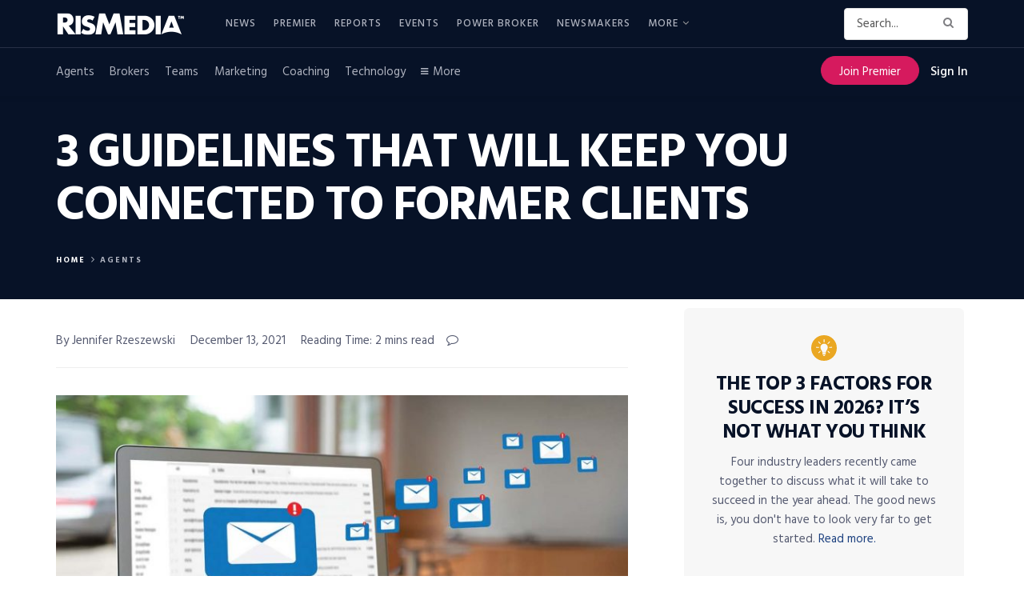

--- FILE ---
content_type: text/html; charset=UTF-8
request_url: https://www.rismedia.com/2021/12/13/guidelines-keep-you-connected-former-clients/
body_size: 53873
content:
<!doctype html>
<!--[if lt IE 7]> <html class="no-js lt-ie9 lt-ie8 lt-ie7" lang="en-US"> <![endif]-->
<!--[if IE 7]>    <html class="no-js lt-ie9 lt-ie8" lang="en-US"> <![endif]-->
<!--[if IE 8]>    <html class="no-js lt-ie9" lang="en-US"> <![endif]-->
<!--[if IE 9]>    <html class="no-js lt-ie10" lang="en-US"> <![endif]-->
<!--[if gt IE 8]><!--> <html class="no-js" lang="en-US"> <!--<![endif]-->
<head>

    <meta http-equiv="Content-Type" content="text/html; charset=UTF-8" />
    <meta name='viewport' content='width=device-width, initial-scale=1, user-scalable=yes' />
    <link rel="profile" href="http://gmpg.org/xfn/11" />
    <link rel="pingback" href="https://www.rismedia.com/xmlrpc.php" />
    <script>let sHash = window.location.hash;if(sHash){if(sHash.includes('elementor')&&sHash.includes('lightbox')&&sHash.includes('settings')){window.location.replace(window.location.pathname);}}</script>
    <meta name='robots' content='index, follow, max-image-preview:large, max-snippet:-1, max-video-preview:-1' />
<meta property="og:type" content="article">
<meta property="og:title" content="3 Guidelines That Will Keep You Connected to Former Clients">
<meta property="og:site_name" content="RISMedia">
<meta property="og:description" content="According to research by the National Association of REALTORS®, the vast majority of recent homebuyers say they would use their">
<meta property="og:url" content="https://www.rismedia.com/2021/12/13/guidelines-keep-you-connected-former-clients/">
<meta property="og:locale" content="en_US">
<meta property="og:image" content="https://www.rismedia.com/wp-content/uploads/2021/12/3_guidelines_that_will_keep_you_connected_to_former_clients-REBAC_p22_1279081726.jpg">
<meta property="og:image:height" content="758">
<meta property="og:image:width" content="1140">
<meta property="article:published_time" content="2021-12-13T10:05:11+00:00">
<meta property="article:modified_time" content="2022-01-04T20:35:50+00:00">
<meta property="article:section" content="Agents">
<meta property="article:tag" content="Business Planning">
<meta property="article:tag" content="cs-ad-free">
<meta property="article:tag" content="Feature">
<meta property="article:tag" content="Industry News">
<meta property="article:tag" content="Lead Retention">
<meta property="article:tag" content="NAR">
<meta property="article:tag" content="National Association of REALTORS®">
<meta property="article:tag" content="Real Estate Marketing">
<meta property="article:tag" content="real estate news">
<meta property="article:tag" content="REBAC">
<meta property="article:tag" content="Success Tips">
<meta name="twitter:card" content="summary_large_image">
<meta name="twitter:title" content="3 Guidelines That Will Keep You Connected to Former Clients">
<meta name="twitter:description" content="According to research by the National Association of REALTORS®, the vast majority of recent homebuyers say they would use their">
<meta name="twitter:url" content="https://www.rismedia.com/2021/12/13/guidelines-keep-you-connected-former-clients/">
<meta name="twitter:site" content="beth@rismedia.com">
<meta name="twitter:image:src" content="https://www.rismedia.com/wp-content/uploads/2021/12/3_guidelines_that_will_keep_you_connected_to_former_clients-REBAC_p22_1279081726.jpg">
<meta name="twitter:image:width" content="1140">
<meta name="twitter:image:height" content="758">
			<script type="text/javascript">
              var jnews_ajax_url = '/?ajax-request=jnews'
			</script>
			<script type="text/javascript">;window.jnews=window.jnews||{},window.jnews.library=window.jnews.library||{},window.jnews.library=function(){"use strict";var t=this;t.win=window,t.doc=document,t.globalBody=t.doc.getElementsByTagName("body")[0],t.globalBody=t.globalBody?t.globalBody:t.doc,t.win.jnewsDataStorage=t.win.jnewsDataStorage||{_storage:new WeakMap,put:function(t,e,n){this._storage.has(t)||this._storage.set(t,new Map),this._storage.get(t).set(e,n)},get:function(t,e){return this._storage.get(t).get(e)},has:function(t,e){return this._storage.has(t)&&this._storage.get(t).has(e)},remove:function(t,e){var n=this._storage.get(t).delete(e);return 0===!this._storage.get(t).size&&this._storage.delete(t),n}},t.windowWidth=function(){return t.win.innerWidth||t.docEl.clientWidth||t.globalBody.clientWidth},t.windowHeight=function(){return t.win.innerHeight||t.docEl.clientHeight||t.globalBody.clientHeight},t.requestAnimationFrame=t.win.requestAnimationFrame||t.win.webkitRequestAnimationFrame||t.win.mozRequestAnimationFrame||t.win.msRequestAnimationFrame||window.oRequestAnimationFrame||function(t){return setTimeout(t,1e3/60)},t.cancelAnimationFrame=t.win.cancelAnimationFrame||t.win.webkitCancelAnimationFrame||t.win.webkitCancelRequestAnimationFrame||t.win.mozCancelAnimationFrame||t.win.msCancelRequestAnimationFrame||t.win.oCancelRequestAnimationFrame||function(t){clearTimeout(t)},t.classListSupport="classList"in document.createElement("_"),t.hasClass=t.classListSupport?function(t,e){return t.classList.contains(e)}:function(t,e){return t.className.indexOf(e)>=0},t.addClass=t.classListSupport?function(e,n){t.hasClass(e,n)||e.classList.add(n)}:function(e,n){t.hasClass(e,n)||(e.className+=" "+n)},t.removeClass=t.classListSupport?function(e,n){t.hasClass(e,n)&&e.classList.remove(n)}:function(e,n){t.hasClass(e,n)&&(e.className=e.className.replace(n,""))},t.objKeys=function(t){var e=[];for(var n in t)Object.prototype.hasOwnProperty.call(t,n)&&e.push(n);return e},t.isObjectSame=function(t,e){var n=!0;return JSON.stringify(t)!==JSON.stringify(e)&&(n=!1),n},t.extend=function(){for(var t,e,n,i=arguments[0]||{},o=1,a=arguments.length;o<a;o++)if(null!==(t=arguments[o]))for(e in t)i!==(n=t[e])&&void 0!==n&&(i[e]=n);return i},t.dataStorage=t.win.jnewsDataStorage,t.isVisible=function(t){return 0!==t.offsetWidth&&0!==t.offsetHeight||t.getBoundingClientRect().length},t.getHeight=function(t){return t.offsetHeight||t.clientHeight||t.getBoundingClientRect().height},t.getWidth=function(t){return t.offsetWidth||t.clientWidth||t.getBoundingClientRect().width},t.supportsPassive=!1;try{var e=Object.defineProperty({},"passive",{get:function(){t.supportsPassive=!0}});"createEvent"in t.doc?t.win.addEventListener("test",null,e):"fireEvent"in t.doc&&t.win.attachEvent("test",null)}catch(t){}t.passiveOption=!!t.supportsPassive&&{passive:!0},t.addEvents=function(e,n,i){for(var o in n){var a=["touchstart","touchmove"].indexOf(o)>=0&&!i&&t.passiveOption;"createEvent"in t.doc?e.addEventListener(o,n[o],a):"fireEvent"in t.doc&&e.attachEvent("on"+o,n[o])}},t.removeEvents=function(e,n){for(var i in n)"createEvent"in t.doc?e.removeEventListener(i,n[i]):"fireEvent"in t.doc&&e.detachEvent("on"+i,n[i])},t.triggerEvents=function(e,n,i){var o;i=i||{detail:null};return"createEvent"in t.doc?(!(o=t.doc.createEvent("CustomEvent")||new CustomEvent(n)).initCustomEvent||o.initCustomEvent(n,!0,!1,i),void e.dispatchEvent(o)):"fireEvent"in t.doc?((o=t.doc.createEventObject()).eventType=n,void e.fireEvent("on"+o.eventType,o)):void 0},t.getParents=function(e,n){void 0===n&&(n=t.doc);for(var i=[],o=e.parentNode,a=!1;!a;)if(o){var s=o;s.querySelectorAll(n).length?a=!0:(i.push(s),o=s.parentNode)}else i=[],a=!0;return i},t.forEach=function(t,e,n){for(var i=0,o=t.length;i<o;i++)e.call(n,t[i],i)},t.getText=function(t){return t.innerText||t.textContent},t.setText=function(t,e){var n="object"==typeof e?e.innerText||e.textContent:e;t.innerText&&(t.innerText=n),t.textContent&&(t.textContent=n)},t.httpBuildQuery=function(e){return t.objKeys(e).reduce(function e(n){var i=arguments.length>1&&void 0!==arguments[1]?arguments[1]:null;return function(o,a){var s=n[a];a=encodeURIComponent(a);var r=i?"".concat(i,"[").concat(a,"]"):a;return null==s||"function"==typeof s?(o.push("".concat(r,"=")),o):["number","boolean","string"].includes(typeof s)?(o.push("".concat(r,"=").concat(encodeURIComponent(s))),o):(o.push(t.objKeys(s).reduce(e(s,r),[]).join("&")),o)}}(e),[]).join("&")},t.scrollTo=function(e,n,i){function o(t,e,n){this.start=this.position(),this.change=t-this.start,this.currentTime=0,this.increment=20,this.duration=void 0===n?500:n,this.callback=e,this.finish=!1,this.animateScroll()}return Math.easeInOutQuad=function(t,e,n,i){return(t/=i/2)<1?n/2*t*t+e:-n/2*(--t*(t-2)-1)+e},o.prototype.stop=function(){this.finish=!0},o.prototype.move=function(e){t.doc.documentElement.scrollTop=e,t.globalBody.parentNode.scrollTop=e,t.globalBody.scrollTop=e},o.prototype.position=function(){return t.doc.documentElement.scrollTop||t.globalBody.parentNode.scrollTop||t.globalBody.scrollTop},o.prototype.animateScroll=function(){this.currentTime+=this.increment;var e=Math.easeInOutQuad(this.currentTime,this.start,this.change,this.duration);this.move(e),this.currentTime<this.duration&&!this.finish?t.requestAnimationFrame.call(t.win,this.animateScroll.bind(this)):this.callback&&"function"==typeof this.callback&&this.callback()},new o(e,n,i)},t.unwrap=function(e){var n,i=e;t.forEach(e,(function(t,e){n?n+=t:n=t})),i.replaceWith(n)},t.performance={start:function(t){performance.mark(t+"Start")},stop:function(t){performance.mark(t+"End"),performance.measure(t,t+"Start",t+"End")}},t.fps=function(){var e=0,n=0,i=0;!function(){var o=e=0,a=0,s=0,r=document.getElementById("fpsTable"),c=function(e){void 0===document.getElementsByTagName("body")[0]?t.requestAnimationFrame.call(t.win,(function(){c(e)})):document.getElementsByTagName("body")[0].appendChild(e)};null===r&&((r=document.createElement("div")).style.position="fixed",r.style.top="120px",r.style.left="10px",r.style.width="100px",r.style.height="20px",r.style.border="1px solid black",r.style.fontSize="11px",r.style.zIndex="100000",r.style.backgroundColor="white",r.id="fpsTable",c(r));var l=function(){i++,n=Date.now(),(a=(i/(s=(n-e)/1e3)).toPrecision(2))!=o&&(o=a,r.innerHTML=o+"fps"),1<s&&(e=n,i=0),t.requestAnimationFrame.call(t.win,l)};l()}()},t.instr=function(t,e){for(var n=0;n<e.length;n++)if(-1!==t.toLowerCase().indexOf(e[n].toLowerCase()))return!0},t.winLoad=function(e,n){function i(i){if("complete"===t.doc.readyState||"interactive"===t.doc.readyState)return!i||n?setTimeout(e,n||1):e(i),1}i()||t.addEvents(t.win,{load:i})},t.docReady=function(e,n){function i(i){if("complete"===t.doc.readyState||"interactive"===t.doc.readyState)return!i||n?setTimeout(e,n||1):e(i),1}i()||t.addEvents(t.doc,{DOMContentLoaded:i})},t.fireOnce=function(){t.docReady((function(){t.assets=t.assets||[],t.assets.length&&(t.boot(),t.load_assets())}),50)},t.boot=function(){t.length&&t.doc.querySelectorAll("style[media]").forEach((function(t){"not all"==t.getAttribute("media")&&t.removeAttribute("media")}))},t.create_js=function(e,n){var i=t.doc.createElement("script");switch(i.setAttribute("src",e),n){case"defer":i.setAttribute("defer",!0);break;case"async":i.setAttribute("async",!0);break;case"deferasync":i.setAttribute("defer",!0),i.setAttribute("async",!0)}t.globalBody.appendChild(i)},t.load_assets=function(){"object"==typeof t.assets&&t.forEach(t.assets.slice(0),(function(e,n){var i="";e.defer&&(i+="defer"),e.async&&(i+="async"),t.create_js(e.url,i);var o=t.assets.indexOf(e);o>-1&&t.assets.splice(o,1)})),t.assets=jnewsoption.au_scripts=window.jnewsads=[]},t.docReady((function(){t.globalBody=t.globalBody==t.doc?t.doc.getElementsByTagName("body")[0]:t.globalBody,t.globalBody=t.globalBody?t.globalBody:t.doc}))},window.jnews.library=new window.jnews.library;</script>
	<!-- This site is optimized with the Yoast SEO plugin v17.3 - https://yoast.com/wordpress/plugins/seo/ -->
	<title>3 Guidelines That Will Keep You Connected to Former Clients &mdash; RISMedia</title>
	<meta name="description" content="To make a lasting impression with your past clients, your follow-up efforts should adhere to three simple guidelines." />
	<link rel="canonical" href="https://www.rismedia.com/2021/12/13/guidelines-keep-you-connected-former-clients/" />
	<meta name="twitter:card" content="summary_large_image" />
	<meta name="twitter:title" content="3 Guidelines That Will Keep You Connected to Former Clients &mdash; RISMedia" />
	<meta name="twitter:description" content="To make a lasting impression with your past clients, your follow-up efforts should adhere to three simple guidelines." />
	<meta name="twitter:image" content="https://www.rismedia.com/wp-content/uploads/2021/12/3_guidelines_that_will_keep_you_connected_to_former_clients-REBAC_p22_1279081726.jpg" />
	<meta name="twitter:creator" content="@beth@rismedia.com" />
	<meta name="twitter:site" content="@rismediaupdates" />
	<meta name="twitter:label1" content="Written by" />
	<meta name="twitter:data1" content="Brit Owen" />
	<meta name="twitter:label2" content="Est. reading time" />
	<meta name="twitter:data2" content="3 minutes" />
	<!-- / Yoast SEO plugin. -->


<link rel='dns-prefetch' href='//fonts.googleapis.com' />
<link rel='dns-prefetch' href='//s.w.org' />
<link rel='preconnect' href='https://fonts.gstatic.com' />
<link rel="alternate" type="application/rss+xml" title="RISMedia &raquo; Feed" href="https://www.rismedia.com/feed/" />
<link rel="alternate" type="application/rss+xml" title="RISMedia &raquo; Comments Feed" href="https://www.rismedia.com/comments/feed/" />
<link rel="alternate" type="application/rss+xml" title="RISMedia &raquo; 3 Guidelines That Will Keep You Connected to Former Clients Comments Feed" href="https://www.rismedia.com/2021/12/13/guidelines-keep-you-connected-former-clients/feed/" />
		<script type="text/javascript">
			window._wpemojiSettings = {"baseUrl":"https:\/\/s.w.org\/images\/core\/emoji\/13.1.0\/72x72\/","ext":".png","svgUrl":"https:\/\/s.w.org\/images\/core\/emoji\/13.1.0\/svg\/","svgExt":".svg","source":{"concatemoji":"https:\/\/www.rismedia.com\/wp-includes\/js\/wp-emoji-release.min.js?ver=5.8"}};
			!function(e,a,t){var n,r,o,i=a.createElement("canvas"),p=i.getContext&&i.getContext("2d");function s(e,t){var a=String.fromCharCode;p.clearRect(0,0,i.width,i.height),p.fillText(a.apply(this,e),0,0);e=i.toDataURL();return p.clearRect(0,0,i.width,i.height),p.fillText(a.apply(this,t),0,0),e===i.toDataURL()}function c(e){var t=a.createElement("script");t.src=e,t.defer=t.type="text/javascript",a.getElementsByTagName("head")[0].appendChild(t)}for(o=Array("flag","emoji"),t.supports={everything:!0,everythingExceptFlag:!0},r=0;r<o.length;r++)t.supports[o[r]]=function(e){if(!p||!p.fillText)return!1;switch(p.textBaseline="top",p.font="600 32px Arial",e){case"flag":return s([127987,65039,8205,9895,65039],[127987,65039,8203,9895,65039])?!1:!s([55356,56826,55356,56819],[55356,56826,8203,55356,56819])&&!s([55356,57332,56128,56423,56128,56418,56128,56421,56128,56430,56128,56423,56128,56447],[55356,57332,8203,56128,56423,8203,56128,56418,8203,56128,56421,8203,56128,56430,8203,56128,56423,8203,56128,56447]);case"emoji":return!s([10084,65039,8205,55357,56613],[10084,65039,8203,55357,56613])}return!1}(o[r]),t.supports.everything=t.supports.everything&&t.supports[o[r]],"flag"!==o[r]&&(t.supports.everythingExceptFlag=t.supports.everythingExceptFlag&&t.supports[o[r]]);t.supports.everythingExceptFlag=t.supports.everythingExceptFlag&&!t.supports.flag,t.DOMReady=!1,t.readyCallback=function(){t.DOMReady=!0},t.supports.everything||(n=function(){t.readyCallback()},a.addEventListener?(a.addEventListener("DOMContentLoaded",n,!1),e.addEventListener("load",n,!1)):(e.attachEvent("onload",n),a.attachEvent("onreadystatechange",function(){"complete"===a.readyState&&t.readyCallback()})),(n=t.source||{}).concatemoji?c(n.concatemoji):n.wpemoji&&n.twemoji&&(c(n.twemoji),c(n.wpemoji)))}(window,document,window._wpemojiSettings);
		</script>
		<style type="text/css">
img.wp-smiley,
img.emoji {
	display: inline !important;
	border: none !important;
	box-shadow: none !important;
	height: 1em !important;
	width: 1em !important;
	margin: 0 .07em !important;
	vertical-align: -0.1em !important;
	background: none !important;
	padding: 0 !important;
}
</style>
	<link rel='stylesheet' id='wp-block-library-css'  href='https://www.rismedia.com/wp-includes/css/dist/block-library/style.min.css?ver=5.8' type='text/css' media='all' />
<link rel='stylesheet' id='ai-aos-css'  href='https://www.rismedia.com/wp-content/plugins/ad-inserter-pro/includes/aos/ai-aos.css?ver=2.7.4' type='text/css' media='all' />
<link rel='stylesheet' id='wpos-slick-style-css'  href='https://www.rismedia.com/wp-content/plugins/wp-responsive-recent-post-slider/assets/css/slick.css?ver=3.6.2' type='text/css' media='all' />
<link rel='stylesheet' id='wppsac-public-style-css'  href='https://www.rismedia.com/wp-content/plugins/wp-responsive-recent-post-slider/assets/css/recent-post-style.css?ver=3.6.2' type='text/css' media='all' />
<link rel='stylesheet' id='33f9c482f-css'  href='https://www.rismedia.com/wp-content/uploads/essential-addons-elementor/734e5f942.min.css?ver=1770100966' type='text/css' media='all' />
<link rel='stylesheet' id='issuem-leaky-paywall-css'  href='https://www.rismedia.com/wp-content/plugins/leaky-paywall//css/issuem-leaky-paywall.css?ver=4.21.2' type='text/css' media='all' />
<link rel='stylesheet' id='leaky-paywall-trials-css'  href='https://www.rismedia.com/wp-content/plugins/leaky-paywall-trials//css/style.css?ver=1.9.0' type='text/css' media='all' />
<link rel='stylesheet' id='leaky-paywall-coupons-css-css'  href='https://www.rismedia.com/wp-content/plugins/leaky-paywall-coupons//css/leaky-paywall-coupons.css?ver=2.2.1' type='text/css' media='all' />
<link rel='stylesheet' id='jnews-parent-style-css'  href='https://www.rismedia.com/wp-content/themes/jnews/style.css?ver=1.0.1' type='text/css' media='all' />
<link rel='stylesheet' id='jeg_customizer_font-css'  href='//fonts.googleapis.com/css?family=Hind%3Aregular%2C700&#038;display=swap&#038;ver=1.2.6' type='text/css' media='all' />
<link rel='stylesheet' id='jnews-frontend-css'  href='https://www.rismedia.com/wp-content/themes/jnews/assets/dist/frontend.min.css?ver=1.0.1' type='text/css' media='all' />
<link rel='stylesheet' id='jnews-elementor-css'  href='https://www.rismedia.com/wp-content/themes/jnews/assets/css/elementor-frontend.css?ver=1.0.1' type='text/css' media='all' />
<link rel='stylesheet' id='jnews-style-css'  href='https://www.rismedia.com/wp-content/themes/jnews-child/style.css?ver=1.0.1' type='text/css' media='all' />
<link rel='stylesheet' id='jnews-darkmode-css'  href='https://www.rismedia.com/wp-content/themes/jnews/assets/css/darkmode.css?ver=1.0.1' type='text/css' media='all' />
<link rel='stylesheet' id='jnews-scheme-css'  href='https://www.rismedia.com/wp-content/themes/jnews/data/import/newsplus/scheme.css?ver=1.0.1' type='text/css' media='all' />
<link rel='stylesheet' id='jnews-select-share-css'  href='https://www.rismedia.com/wp-content/plugins/jnews-social-share/assets/css/plugin.css' type='text/css' media='all' />
<script type='text/javascript' src='https://www.rismedia.com/wp-includes/js/jquery/jquery.min.js?ver=3.6.0' id='jquery-core-js'></script>
<script type='text/javascript' src='https://www.rismedia.com/wp-includes/js/jquery/jquery-migrate.min.js?ver=3.3.2' id='jquery-migrate-js'></script>
<script type='text/javascript' src='https://www.rismedia.com/wp-content/plugins/leaky-paywall-registration-redirect/js/leaky-paywall-registration-redirect.js?ver=1.3.2' id='lp_registration_redirect-js'></script>
<script type='text/javascript' src='https://www.rismedia.com/wp-content/themes/jnews-child/assets/js/ga-helpers.js?ver=1.0' id='ga-helpers-js'></script>
<script type='text/javascript' src='https://www.rismedia.com/wp-content/themes/jnews-child/assets/js/ct-helpers.js?ver=1.0' id='ct-helpers-js'></script>
<link rel="EditURI" type="application/rsd+xml" title="RSD" href="https://www.rismedia.com/xmlrpc.php?rsd" />
<link rel="wlwmanifest" type="application/wlwmanifest+xml" href="https://www.rismedia.com/wp-includes/wlwmanifest.xml" /> 
<meta name="generator" content="WordPress 5.8" />
<link rel='shortlink' href='https://www.rismedia.com/?p=241716' />
<link rel="alternate" type="application/json+oembed" href="https://www.rismedia.com/wp-json/oembed/1.0/embed?url=https%3A%2F%2Fwww.rismedia.com%2F2021%2F12%2F13%2Fguidelines-keep-you-connected-former-clients%2F" />
<link rel="alternate" type="text/xml+oembed" href="https://www.rismedia.com/wp-json/oembed/1.0/embed?url=https%3A%2F%2Fwww.rismedia.com%2F2021%2F12%2F13%2Fguidelines-keep-you-connected-former-clients%2F&#038;format=xml" />
<meta name="cdp-version" content="1.4.9" /><script type='text/javascript'>

        var premiumCookieExists = false;

        if (document.cookie.split(';').some((item) => item.trim().startsWith('premium_subscriber'))) {
            premiumCookieExists = true;
        }
        
    </script>

<!-- This site is optimized with the Schema plugin v1.7.9.6 - https://schema.press -->
<script type="application/ld+json">{"@context":"https:\/\/schema.org\/","@type":"BlogPosting","mainEntityOfPage":{"@type":"WebPage","@id":"https:\/\/www.rismedia.com\/2021\/12\/13\/guidelines-keep-you-connected-former-clients\/"},"url":"https:\/\/www.rismedia.com\/2021\/12\/13\/guidelines-keep-you-connected-former-clients\/","headline":"3 Guidelines That Will Keep You Connected to Former Clients","datePublished":"2021-12-13T05:05:11-05:00","dateModified":"2022-01-04T15:35:50-05:00","publisher":{"@type":"Organization","@id":"https:\/\/www.rismedia.com\/#organization","name":"RISMedia","logo":{"@type":"ImageObject","url":"https:\/\/www.rismedia.com\/wp-content\/uploads\/2018\/09\/Logo_518-1.jpg","width":600,"height":60}},"image":{"@type":"ImageObject","url":"https:\/\/www.rismedia.com\/wp-content\/uploads\/2021\/12\/3_guidelines_that_will_keep_you_connected_to_former_clients-REBAC_p22_1279081726.jpg","width":1140,"height":758},"articleSection":"Agents","keywords":"Business Planning, Feature, Industry News, Lead Retention, NAR, National Association of REALTORS®, Real Estate Marketing, real estate news, REBAC, Success Tips","description":"To make a lasting impression with your past clients, your follow-up efforts should adhere to three simple guidelines.","author":{"@type":"Person","name":"Brit Owen","url":"https:\/\/www.rismedia.com\/author\/bowenrismedia-com\/","description":"Brit Owen is RISMedia’s Email Marketing Specialist where she collaborates with the editorial team to create email campaigns, as well as analyzes campaign data to understand performance. Before RISMedia, Brit worked as a digital marketer for the cybersecurity, healthcare, sports and entertainment, aviation and IT industries. She earned her degree in Communications with a minor in Marketing from Central Connecticut State University.\r\n\r\nFUN FACT: Brit has been an avid athlete, playing softball, tennis, dancing, wakeboarding and skysking. In 2012, she tried out for the Boston Celtic’s dance team.","image":{"@type":"ImageObject","url":"https:\/\/secure.gravatar.com\/avatar\/c3596863baba650b3112ef8fe26403c6?s=96&d=mm&r=g","height":96,"width":96},"sameAs":["https:\/\/twitter.com\/beth@rismedia.com"]}}</script>

        <script src="https://www.google.com/recaptcha/api.js?render=6LdLTnUfAAAAABl8qabnUl8KVFC2TrDP6F2h9uQr"></script>
        <script>
            jQuery( document ).ready( function()
            {
                let formLP = document.getElementById( 'leaky-paywall-payment-form' );

                if ( formLP !== null )
                {
                    let btnNext = jQuery( '#leaky-paywall-registration-next' );

                    grecaptcha.ready( function()
                    {

                        function onSubmit(callback) {
                            grecaptcha.execute( '6LdLTnUfAAAAABl8qabnUl8KVFC2TrDP6F2h9uQr',
                                {
                                    action: 'register'
                                } ).then( function ( sToken )
                            {
                                console.log( 'token: ' + sToken );

                                // Set recaptcha response
                                let recaptchaResponse = document.getElementById( 'recaptcha-response' );
                                if ( recaptchaResponse !== null )
                                {
                                    recaptchaResponse.value = sToken;
                                }

                                callback();
                            } );
                        }

                        if (!btnNext.length) {
                            jQuery(formLP).on('submit', function(e) {
                                e.preventDefault();
                                onSubmit(function() {
                                    formLP.submit();
                                });
                            });
                        } else {
                            // Get button events
                            let objEvents = jQuery._data( btnNext.get(0), 'events');

                            // Set original click handler
                            let fnOriginalClick = objEvents.click[0].handler;

                            // Unbind original click handler and set new one
                            btnNext.unbind().on( 'click', function( objEvent )
                            {
                                onSubmit(function() {
                                    // Call original click handler
                                    if ( fnOriginalClick !== null )
                                    {
                                        fnOriginalClick.call( btnNext, objEvent );
                                    }
                                });
                            } );
                        }
                    } );
                }
            } );
        </script>
        <style>
            .grecaptcha-badge {
                visibility: hidden;
            }
        </style>
        <script type="text/javascript" src="https://use.typekit.net/mpz6ron.js"></script>
                 <script>try{Typekit.load({ async: true });}catch(e){}</script><script type='application/ld+json'>{"@context":"http:\/\/schema.org","@type":"Organization","@id":"https:\/\/www.rismedia.com\/#organization","url":"https:\/\/www.rismedia.com\/","name":"","logo":{"@type":"ImageObject","url":""},"sameAs":["https:\/\/www.facebook.com\/rismedia\/","https:\/\/twitter.com\/RISMediaUpdates","https:\/\/www.instagram.com\/rismediaupdates\/","https:\/\/www.pinterest.com\/rismedia\/","https:\/\/www.linkedin.com\/company\/rismedia\/"]}</script>
<script type='application/ld+json'>{"@context":"http:\/\/schema.org","@type":"WebSite","@id":"https:\/\/www.rismedia.com\/#website","url":"https:\/\/www.rismedia.com\/","name":"","potentialAction":{"@type":"SearchAction","target":"https:\/\/www.rismedia.com\/?s={search_term_string}","query-input":"required name=search_term_string"}}</script>
<link rel="icon" href="https://www.rismedia.com/wp-content/uploads/2021/10/cropped-favicon-32x32.png" sizes="32x32" />
<link rel="icon" href="https://www.rismedia.com/wp-content/uploads/2021/10/cropped-favicon-192x192.png" sizes="192x192" />
<link rel="apple-touch-icon" href="https://www.rismedia.com/wp-content/uploads/2021/10/cropped-favicon-180x180.png" />
<meta name="msapplication-TileImage" content="https://www.rismedia.com/wp-content/uploads/2021/10/cropped-favicon-270x270.png" />

        <script type='text/javascript'>
            let sChannelNagError = '';
            let sChannelNagErrorData = '';

            document.addEventListener( 'DOMContentLoaded', function ()
            {
                let data = {
                    'action': 'header_injection',
                    'page': 'guidelines-keep-you-connected-former-clients',
                    'qstring': window.location.search
                };
                
                jQuery.post( 'https://www.rismedia.com/wp-admin/admin-ajax.php', data, function( response )
                {
                    response = JSON.parse( response );
                    let showAds = response?.showAds;
                    let showInterstitial = response?.showInterstitial;
                    let showSticky = response?.showSticky;

                    window.googletag = window.googletag || {cmd: []};

                    let interstitialSlot, 
                        staticSlot1,
                        staticSlot2,
                        leaderBoardSlot,
                        stickyAd;

                    let post_tt_date = null;
                    let targetECCFriendly = 1;
                    let bIsHome = ( window.location.pathname === '/' );

                    //console.log( 'homepage: ' + bIsHome );

                    if ( 0 == 1 )
                    {
                        console.log( 'tt: ' + 0 );
                        var post_tt = 0;
                        var post_date_string = post_tt.toString();

                        var post_date_year = post_date_string.substring(0,4);
                        var post_date_month = post_date_string.substring(4,6);
                        var post_date_day = post_date_string.substring(6);
                        post_tt_date = post_date_year + '-' + post_date_month + '-' + post_date_day;

                        console.log( 'post_tt_date_value: ' + post_tt_date );
                    }

                    googletag.cmd.push( function()
                    {
                        googletag.pubads().collapseEmptyDivs();

                        // Primary Square
                        if ( 0 === 1 )
                        {
                            // The Primary Square Ads Slot - TT
                            staticSlot1 = googletag.defineSlot( '/21874503309/National_Premium_Square', [300, 300], 'div-gpt-ad-1629206093107-0' )
                                .addService( googletag.pubads() )
                                .setTargeting( 'team_tuesday_date', post_tt_date );
                        }
                        else if ( bIsHome && 0 === 1 )
                        {
                            // The Primary Square Ads Slot - Home takeover
                            staticSlot1 = googletag.defineSlot( '/21874503309/primary_square_homepage_takeover', [300, 300], 'div-gpt-ad-1629206093107-0' )
                                .addService( googletag.pubads() );
                        }
                        else if ( 0 === 1 )
                        {
                            // The Primary Square Ads Slot - Website takeover
                            staticSlot1 = googletag.defineSlot( '/21874503309/primary_square_website_takeover', [300, 300], 'div-gpt-ad-1629206093107-0' )
                                .addService( googletag.pubads() );
                        }
                        else
                        {
                            // The Primary Square Ads Slot - Default
                            staticSlot1 = googletag.defineSlot( '/21874503309/National_Premium_Square', [300, 300], 'div-gpt-ad-1629206093107-0' )
                                .addService( googletag.pubads() );
                        }

                        // Bottom Leaderboard
                        if ( bIsHome && 0 === 1 )
                        {
                            // The Bottom Leaderboard Ads Slot - Home takeover
                            leaderBoardSlot = googletag.defineSlot( '/21874503309/leaderboard_homepage_takeover', [ [300, 60], [970, 90] ], 'div-gpt-ad-1629211087154-0' )
                                .addService( googletag.pubads() );
                        }
                        else if ( 0 === 1 )
                        {
                            // The Bottom Leaderboard Ads Slot - Website takeover
                            leaderBoardSlot = googletag.defineSlot( '/21874503309/leaderboard_website_takeover', [ [300, 60], [970, 90] ], 'div-gpt-ad-1629211087154-0' )
                                .addService( googletag.pubads() );
                        }
                        else
                        {
                            // The Bottom Leaderboard Ads Slot - Default
                            leaderBoardSlot = googletag.defineSlot( '/21874503309/Leaderboard_970x90', [ [300, 60], [970, 90] ], 'div-gpt-ad-1629211087154-0' )
                                .addService( googletag.pubads() );
                        }

                        // Leaderboard ad size mapping
                        let leaderBoardMapping = googletag.sizeMapping()
                            .addSize( [1024, 120], [970, 90] )
                            .addSize( [320, 80], [300, 60] )
                            .addSize( [0, 0], [] )
                            .build();

                        leaderBoardSlot.defineSizeMapping( leaderBoardMapping );

                        // Sticky Ad
                        if ( !bIsHome && 0 === 1 && showSticky )
                        {
                            // Sticky Ad Slot - Website takeover
                            stickyAd = googletag.defineSlot( '/21874503309/stickyad_website_takeover', [ [300, 60], [640, 78], [320, 100], [970, 250], [970, 150] ], 'div-gpt-ad-1638218691225-0' )
                                .addService( googletag.pubads() );

                            let stickyAdMapping = googletag.sizeMapping()
                                .addSize( [970, 415], [ [640, 78], [970, 250], [970, 150] ] )
                                .addSize( [310, 480], [ [300, 60], [320, 100] ] )
                                .addSize( [0, 0], [] )
                                .build();
                                
                            stickyAd.defineSizeMapping( stickyAdMapping );

                            googletag.display( 'div-gpt-ad-1638218691225-0' );
                        }

                        if ( showAds )
                        {
                            // The Content Square Ads Slot
                            /*if ( targetECCFriendly == 1 )
                            {
                                // ECC friendly targeting
                                staticSlot2 = googletag.defineSlot( '/21874503309/Content_Square', [300, 300], 'div-gpt-ad-1629208596807-0' )
                                    .setTargeting( "ecc_friendly", "Y" )
                                    .addService(googletag.pubads());
                            }
                            else
                            {*/
                                // Default
                                staticSlot2 = googletag.defineSlot( '/21874503309/Content_Square', [300, 300], 'div-gpt-ad-1629208596807-0' )
                                    .addService(googletag.pubads());
                            //}

                            if ( showInterstitial )
                            {
                                // Interstitial Ad Slot
                                if ( bIsHome && 0 === 1 )
                                {
                                    // Interstitial Ad Slot - Homepage takeover
                                    interstitialSlot = googletag.defineSlot( '/21874503309/interstitial_homepage_takeover', [ [ 300, 300 ], [ 970, 415 ] ], 'div-gpt-ad-1632145416829-0' )
                                        .setCollapseEmptyDiv( true, true );
                                }
                                else if ( 0 === 1 )
                                {
                                    // Interstitial Ad Slot - Website takeover
                                    interstitialSlot = googletag.defineSlot( '/21874503309/interstitial_website_takeover', [ [ 300, 300 ], [ 970, 415 ] ], 'div-gpt-ad-1632145416829-0' )
                                        .setCollapseEmptyDiv( true, true );
                                }
                                else
                                {
                                    // Interstitial Ad Slot - Default
                                    /*if ( targetECCFriendly == 1 )
                                    {
                                        console.log( 'ecc_friendly' );
                                        // Interstitial Ad Slot - ecc friendly targeting
                                        interstitialSlot = googletag.defineSlot( '/21874503309/Interstitials_970x415', [[300, 300], [970, 415]], 'div-gpt-ad-1632145416829-0' )
                                            .setTargeting( "ecc_friendly", "Y" )
                                            .setCollapseEmptyDiv( true, true );
                                    }
                                    else
                                    {*/
                                        // Interstitial Ad Slot - Default
                                        interstitialSlot = googletag.defineSlot( '/21874503309/Interstitials_970x415', [[300, 300], [970, 415]], 'div-gpt-ad-1632145416829-0' )
                                            .setCollapseEmptyDiv( true, true );
                                    //}
                                }

                                // Interstitial Size Mapping
                                let interstitialMapping = googletag.sizeMapping()
                                    .addSize( [970, 415], [970, 415] )
                                    .addSize( [310, 480], [300, 300] )
                                    .addSize( [0, 0], [] )
                                    .build();
                                    
                                interstitialSlot.defineSizeMapping( interstitialMapping );
                                            
                                // Slot returns null if the page or device does not support interstitials.
                                if ( interstitialSlot )
                                {
                                    interstitialSlot.addService( googletag.pubads() );

                                    googletag.pubads().addEventListener( 'slotRenderEnded', function( event )
                                    {
                                        if ( interstitialSlot === event.slot )
                                        {
                                            if ( !event.isEmpty && !event.slot.isEmpty )
                                            {
                                                var interstitialModal = document.getElementById( 'interstitialModal' );

                                                interstitialModal.classList.add( 'is-visible' );

                                                // Close the modal after 20 seconds
                                                setTimeout( function()
                                                {
                                                    interstitialModal.classList.remove( 'is-visible' );
                                                }, 20000 );
                                            }
                                        }
                                    } );
                                }
                            }
                        }
                    
                        googletag.pubads().enableSingleRequest();
                        googletag.enableServices();
                    } );
                    
                    googletag.cmd.push( function()
                    {
                        // /21874503309/National_Premium_Square
                        googletag.display( 'div-gpt-ad-1629206093107-0' );
                        console.log( 'loading premium square' );
                    } );
                    
                    if ( showAds )
                    {
                        googletag.cmd.push( function()
                        { 
                            // /21874503309/Content_Square
                            googletag.display( 'div-gpt-ad-1629208596807-0' );
                            console.log( 'loading content square' );

                            // /21874503309/Leaderboard_970x90
                            googletag.display( 'div-gpt-ad-1629211087154-0' );
                            console.log( 'loading leaderboard' );

                            if ( showInterstitial )
                            {
                                // /21874503309/Interstitial
                                googletag.display( 'div-gpt-ad-1632145416829-0' );
                                console.log('loading interstitial');
                            }
                        });
                    }
                    
                } );
            } );
            
        </script>
        <style id="jeg_dynamic_css" type="text/css" data-type="jeg_custom-css">body { --j-body-color : #555a70; --j-accent-color : #1e4280; --j-alt-color : #1e4280; --j-heading-color : #071227; --j-entry-color : #555a70; --j-entry-link-color : #1e4280; } body,.jeg_newsfeed_list .tns-outer .tns-controls button,.jeg_filter_button,.owl-carousel .owl-nav div,.jeg_readmore,.jeg_hero_style_7 .jeg_post_meta a,.widget_calendar thead th,.widget_calendar tfoot a,.jeg_socialcounter a,.entry-header .jeg_meta_like a,.entry-header .jeg_meta_comment a,.entry-content tbody tr:hover,.entry-content th,.jeg_splitpost_nav li:hover a,#breadcrumbs a,.jeg_author_socials a:hover,.jeg_footer_content a,.jeg_footer_bottom a,.jeg_cartcontent,.woocommerce .woocommerce-breadcrumb a { color : #555a70; } a, .jeg_menu_style_5>li>a:hover, .jeg_menu_style_5>li.sfHover>a, .jeg_menu_style_5>li.current-menu-item>a, .jeg_menu_style_5>li.current-menu-ancestor>a, .jeg_navbar .jeg_menu:not(.jeg_main_menu)>li>a:hover, .jeg_midbar .jeg_menu:not(.jeg_main_menu)>li>a:hover, .jeg_side_tabs li.active, .jeg_block_heading_5 strong, .jeg_block_heading_6 strong, .jeg_block_heading_7 strong, .jeg_block_heading_8 strong, .jeg_subcat_list li a:hover, .jeg_subcat_list li button:hover, .jeg_pl_lg_7 .jeg_thumb .jeg_post_category a, .jeg_pl_xs_2:before, .jeg_pl_xs_4 .jeg_postblock_content:before, .jeg_postblock .jeg_post_title a:hover, .jeg_hero_style_6 .jeg_post_title a:hover, .jeg_sidefeed .jeg_pl_xs_3 .jeg_post_title a:hover, .widget_jnews_popular .jeg_post_title a:hover, .jeg_meta_author a, .widget_archive li a:hover, .widget_pages li a:hover, .widget_meta li a:hover, .widget_recent_entries li a:hover, .widget_rss li a:hover, .widget_rss cite, .widget_categories li a:hover, .widget_categories li.current-cat>a, #breadcrumbs a:hover, .jeg_share_count .counts, .commentlist .bypostauthor>.comment-body>.comment-author>.fn, span.required, .jeg_review_title, .bestprice .price, .authorlink a:hover, .jeg_vertical_playlist .jeg_video_playlist_play_icon, .jeg_vertical_playlist .jeg_video_playlist_item.active .jeg_video_playlist_thumbnail:before, .jeg_horizontal_playlist .jeg_video_playlist_play, .woocommerce li.product .pricegroup .button, .widget_display_forums li a:hover, .widget_display_topics li:before, .widget_display_replies li:before, .widget_display_views li:before, .bbp-breadcrumb a:hover, .jeg_mobile_menu li.sfHover>a, .jeg_mobile_menu li a:hover, .split-template-6 .pagenum, .jeg_mobile_menu_style_5>li>a:hover, .jeg_mobile_menu_style_5>li.sfHover>a, .jeg_mobile_menu_style_5>li.current-menu-item>a, .jeg_mobile_menu_style_5>li.current-menu-ancestor>a { color : #1e4280; } .jeg_menu_style_1>li>a:before, .jeg_menu_style_2>li>a:before, .jeg_menu_style_3>li>a:before, .jeg_side_toggle, .jeg_slide_caption .jeg_post_category a, .jeg_slider_type_1_wrapper .tns-controls button.tns-next, .jeg_block_heading_1 .jeg_block_title span, .jeg_block_heading_2 .jeg_block_title span, .jeg_block_heading_3, .jeg_block_heading_4 .jeg_block_title span, .jeg_block_heading_6:after, .jeg_pl_lg_box .jeg_post_category a, .jeg_pl_md_box .jeg_post_category a, .jeg_readmore:hover, .jeg_thumb .jeg_post_category a, .jeg_block_loadmore a:hover, .jeg_postblock.alt .jeg_block_loadmore a:hover, .jeg_block_loadmore a.active, .jeg_postblock_carousel_2 .jeg_post_category a, .jeg_heroblock .jeg_post_category a, .jeg_pagenav_1 .page_number.active, .jeg_pagenav_1 .page_number.active:hover, input[type="submit"], .btn, .button, .widget_tag_cloud a:hover, .popularpost_item:hover .jeg_post_title a:before, .jeg_splitpost_4 .page_nav, .jeg_splitpost_5 .page_nav, .jeg_post_via a:hover, .jeg_post_source a:hover, .jeg_post_tags a:hover, .comment-reply-title small a:before, .comment-reply-title small a:after, .jeg_storelist .productlink, .authorlink li.active a:before, .jeg_footer.dark .socials_widget:not(.nobg) a:hover .fa, div.jeg_breakingnews_title, .jeg_overlay_slider_bottom_wrapper .tns-controls button, .jeg_overlay_slider_bottom_wrapper .tns-controls button:hover, .jeg_vertical_playlist .jeg_video_playlist_current, .woocommerce span.onsale, .woocommerce #respond input#submit:hover, .woocommerce a.button:hover, .woocommerce button.button:hover, .woocommerce input.button:hover, .woocommerce #respond input#submit.alt, .woocommerce a.button.alt, .woocommerce button.button.alt, .woocommerce input.button.alt, .jeg_popup_post .caption, .jeg_footer.dark input[type="submit"], .jeg_footer.dark .btn, .jeg_footer.dark .button, .footer_widget.widget_tag_cloud a:hover, .jeg_inner_content .content-inner .jeg_post_category a:hover, #buddypress .standard-form button, #buddypress a.button, #buddypress input[type="submit"], #buddypress input[type="button"], #buddypress input[type="reset"], #buddypress ul.button-nav li a, #buddypress .generic-button a, #buddypress .generic-button button, #buddypress .comment-reply-link, #buddypress a.bp-title-button, #buddypress.buddypress-wrap .members-list li .user-update .activity-read-more a, div#buddypress .standard-form button:hover, div#buddypress a.button:hover, div#buddypress input[type="submit"]:hover, div#buddypress input[type="button"]:hover, div#buddypress input[type="reset"]:hover, div#buddypress ul.button-nav li a:hover, div#buddypress .generic-button a:hover, div#buddypress .generic-button button:hover, div#buddypress .comment-reply-link:hover, div#buddypress a.bp-title-button:hover, div#buddypress.buddypress-wrap .members-list li .user-update .activity-read-more a:hover, #buddypress #item-nav .item-list-tabs ul li a:before, .jeg_inner_content .jeg_meta_container .follow-wrapper a { background-color : #1e4280; } .jeg_block_heading_7 .jeg_block_title span, .jeg_readmore:hover, .jeg_block_loadmore a:hover, .jeg_block_loadmore a.active, .jeg_pagenav_1 .page_number.active, .jeg_pagenav_1 .page_number.active:hover, .jeg_pagenav_3 .page_number:hover, .jeg_prevnext_post a:hover h3, .jeg_overlay_slider .jeg_post_category, .jeg_sidefeed .jeg_post.active, .jeg_vertical_playlist.jeg_vertical_playlist .jeg_video_playlist_item.active .jeg_video_playlist_thumbnail img, .jeg_horizontal_playlist .jeg_video_playlist_item.active { border-color : #1e4280; } .jeg_tabpost_nav li.active, .woocommerce div.product .woocommerce-tabs ul.tabs li.active, .jeg_mobile_menu_style_1>li.current-menu-item a, .jeg_mobile_menu_style_1>li.current-menu-ancestor a, .jeg_mobile_menu_style_2>li.current-menu-item::after, .jeg_mobile_menu_style_2>li.current-menu-ancestor::after, .jeg_mobile_menu_style_3>li.current-menu-item::before, .jeg_mobile_menu_style_3>li.current-menu-ancestor::before { border-bottom-color : #1e4280; } .jeg_post_meta .fa, .entry-header .jeg_post_meta .fa, .jeg_review_stars, .jeg_price_review_list { color : #1e4280; } .jeg_share_button.share-float.share-monocrhome a { background-color : #1e4280; } h1,h2,h3,h4,h5,h6,.jeg_post_title a,.entry-header .jeg_post_title,.jeg_hero_style_7 .jeg_post_title a,.jeg_block_title,.jeg_splitpost_bar .current_title,.jeg_video_playlist_title,.gallery-caption,.jeg_push_notification_button>a.button { color : #071227; } .split-template-9 .pagenum, .split-template-10 .pagenum, .split-template-11 .pagenum, .split-template-12 .pagenum, .split-template-13 .pagenum, .split-template-15 .pagenum, .split-template-18 .pagenum, .split-template-20 .pagenum, .split-template-19 .current_title span, .split-template-20 .current_title span { background-color : #071227; } .entry-content .content-inner p, .entry-content .content-inner span, .entry-content .intro-text { color : #555a70; } .entry-content .content-inner a { color : #1e4280; } .jeg_topbar, .jeg_topbar.dark, .jeg_topbar.custom { background : #071227; } .jeg_midbar { height : 60px; } .jeg_midbar, .jeg_midbar.dark { background-color : #071227; border-bottom-width : 1px; border-bottom-color : #272f45; color : #ffffff; } .jeg_midbar a, .jeg_midbar.dark a { color : #ffffff; } .jeg_header .jeg_bottombar.jeg_navbar,.jeg_bottombar .jeg_nav_icon { height : 60px; } .jeg_header .jeg_bottombar.jeg_navbar, .jeg_header .jeg_bottombar .jeg_main_menu:not(.jeg_menu_style_1) > li > a, .jeg_header .jeg_bottombar .jeg_menu_style_1 > li, .jeg_header .jeg_bottombar .jeg_menu:not(.jeg_main_menu) > li > a { line-height : 60px; } .jeg_header .jeg_bottombar.jeg_navbar_wrapper:not(.jeg_navbar_boxed), .jeg_header .jeg_bottombar.jeg_navbar_boxed .jeg_nav_row { background : #071227; } .jeg_header .jeg_bottombar, .jeg_header .jeg_bottombar.jeg_navbar_dark, .jeg_bottombar.jeg_navbar_boxed .jeg_nav_row, .jeg_bottombar.jeg_navbar_dark.jeg_navbar_boxed .jeg_nav_row { border-bottom-width : 0px; } .jeg_header_sticky .jeg_navbar_wrapper:not(.jeg_navbar_boxed), .jeg_header_sticky .jeg_navbar_boxed .jeg_nav_row { background : #071227; } .jeg_header_sticky .jeg_navbar_menuborder .jeg_main_menu > li:not(:last-child), .jeg_header_sticky .jeg_navbar_menuborder .jeg_nav_item, .jeg_navbar_boxed .jeg_nav_row, .jeg_header_sticky .jeg_navbar_menuborder:not(.jeg_navbar_boxed) .jeg_nav_left .jeg_nav_item:first-child { border-color : #071227; } .jeg_stickybar, .jeg_stickybar.dark { color : #ffffff; border-bottom-width : 1px; } .jeg_stickybar a, .jeg_stickybar.dark a { color : #ffffff; } .jeg_stickybar, .jeg_stickybar.dark, .jeg_stickybar.jeg_navbar_boxed .jeg_nav_row { border-bottom-color : #272f45; } .jeg_mobile_midbar, .jeg_mobile_midbar.dark { background : #071227; color : #ffffff; } .jeg_mobile_midbar a, .jeg_mobile_midbar.dark a { color : #ffffff; } .jeg_header .socials_widget > a > i.fa:before { color : #5a5a5a; } .jeg_header .socials_widget.nobg > a > span.jeg-icon svg { fill : #5a5a5a; } .jeg_header .socials_widget > a > span.jeg-icon svg { fill : #5a5a5a; } .jeg_header .jeg_button_1 .btn { background : #d61a5e; color : #ffffff; border-color : #d61a5e; } .jeg_header .jeg_button_1 .btn:hover { background : #d60c56; } .jeg_nav_account, .jeg_navbar .jeg_nav_account .jeg_menu > li > a, .jeg_midbar .jeg_nav_account .jeg_menu > li > a { color : #ffffff; } .jeg_nav_search { width : 64%; } .jeg_header .jeg_search_no_expand .jeg_search_form button.jeg_search_button { color : #7e7e82; } .jeg_header .jeg_search_wrapper.jeg_search_no_expand .jeg_search_form .jeg_search_input { color : #555555; } .jeg_header .jeg_search_no_expand .jeg_search_result { background-color : #ffffff; } .jeg_header .jeg_menu.jeg_main_menu > li > a { color : #afb3bf; } .jeg_header .jeg_menu.jeg_main_menu > li > a:hover, .jeg_header .jeg_menu.jeg_main_menu > li.sfHover > a, .jeg_header .jeg_menu.jeg_main_menu > li > .sf-with-ul:hover:after, .jeg_header .jeg_menu.jeg_main_menu > li.sfHover > .sf-with-ul:after, .jeg_header .jeg_menu_style_4 > li.current-menu-item > a, .jeg_header .jeg_menu_style_4 > li.current-menu-ancestor > a, .jeg_header .jeg_menu_style_5 > li.current-menu-item > a, .jeg_header .jeg_menu_style_5 > li.current-menu-ancestor > a { color : #ffffff; } .jeg_navbar_wrapper .sf-arrows .sf-with-ul:after { color : #afb3bf; } .jeg_navbar_wrapper .jeg_menu li > ul { background : #071227; } .jeg_navbar_wrapper .jeg_menu li > ul li > a { color : #ffffff; } .jeg_navbar_wrapper .jeg_menu li > ul li:hover > a, .jeg_navbar_wrapper .jeg_menu li > ul li.sfHover > a, .jeg_navbar_wrapper .jeg_menu li > ul li.current-menu-item > a, .jeg_navbar_wrapper .jeg_menu li > ul li.current-menu-ancestor > a { background : #1e4280; } .jeg_navbar_wrapper .jeg_menu li > ul li a { border-color : rgba(255,255,255,0.1); } .jnews .jeg_header .jeg_menu.jeg_top_menu > li > a { color : #afb3bf; } .jnews .jeg_header .jeg_menu.jeg_top_menu > li a:hover { color : #ffffff; } .jnews .jeg_top_menu.sf-arrows .sf-with-ul:after { color : #afb3bf; } .jnews .jeg_menu.jeg_top_menu li > ul { background-color : #071227; } .jnews .jeg_menu.jeg_top_menu li > ul, .jnews .jeg_menu.jeg_top_menu li > ul li > a, .jnews .jeg_menu.jeg_top_menu li > ul li:hover > a, .jnews .jeg_menu.jeg_top_menu li > ul li.sfHover > a { color : #afb3bf; } #jeg_off_canvas.dark .jeg_mobile_wrapper, #jeg_off_canvas .jeg_mobile_wrapper { background : #051834; } .jeg_footer_content,.jeg_footer.dark .jeg_footer_content { background-color : #242f68; color : #ffffff; } .jeg_footer .jeg_footer_heading h3,.jeg_footer.dark .jeg_footer_heading h3,.jeg_footer .widget h2,.jeg_footer .footer_dark .widget h2 { color : #ffffff; } .jeg_footer .jeg_footer_content a, .jeg_footer.dark .jeg_footer_content a { color : #ffffff; } .jeg_footer .jeg_footer_content a:hover,.jeg_footer.dark .jeg_footer_content a:hover { color : #ffffff; } .jeg_footer input[type="submit"],.jeg_footer .btn,.jeg_footer .button { color : #ffffff; } .jeg_footer input:not([type="submit"]),.jeg_footer textarea,.jeg_footer select,.jeg_footer.dark input:not([type="submit"]),.jeg_footer.dark textarea,.jeg_footer.dark select { color : #16224a; } .footer_widget.widget_tag_cloud a,.jeg_footer.dark .footer_widget.widget_tag_cloud a { color : #ffffff; } .jeg_footer_bottom,.jeg_footer.dark .jeg_footer_bottom,.jeg_footer_secondary,.jeg_footer.dark .jeg_footer_secondary { background-color : #071227; } .jeg_footer_secondary,.jeg_footer.dark .jeg_footer_secondary,.jeg_footer_bottom,.jeg_footer.dark .jeg_footer_bottom,.jeg_footer_sidecontent .jeg_footer_primary { color : #878d9c; } .jeg_footer_bottom a,.jeg_footer.dark .jeg_footer_bottom a,.jeg_footer_secondary a,.jeg_footer.dark .jeg_footer_secondary a,.jeg_footer_sidecontent .jeg_footer_primary a,.jeg_footer_sidecontent.dark .jeg_footer_primary a { color : #878d9c; } .jeg_read_progress_wrapper .jeg_progress_container .progress-bar { background-color : #afb3bf; } body,input,textarea,select,.chosen-container-single .chosen-single,.btn,.button { font-family: Hind,Helvetica,Arial,sans-serif;font-weight : 400; font-style : normal; font-size: 17;  } .jeg_header, .jeg_mobile_wrapper { font-family: Hind,Helvetica,Arial,sans-serif;font-weight : 700; font-style : normal; font-size: 25; color : #071227;  } .jeg_main_menu > li > a { font-family: Hind,Helvetica,Arial,sans-serif;font-size: 13; color : #ffffff;  } .jeg_post_title, .entry-header .jeg_post_title, .jeg_single_tpl_2 .entry-header .jeg_post_title, .jeg_single_tpl_3 .entry-header .jeg_post_title, .jeg_single_tpl_6 .entry-header .jeg_post_title, .jeg_content .jeg_custom_title_wrapper .jeg_post_title { font-family: Hind,Helvetica,Arial,sans-serif;font-size: 25; color : #071227;  } h3.jeg_block_title, .jeg_footer .jeg_footer_heading h3, .jeg_footer .widget h2, .jeg_tabpost_nav li { font-family: Hind,Helvetica,Arial,sans-serif;font-size: 25; color : #071227;  } .jeg_post_excerpt p, .content-inner p { font-family: Hind,Helvetica,Arial,sans-serif;font-size: 17; color : #555a70;  } .jeg_thumb .jeg_post_category a,.jeg_pl_lg_box .jeg_post_category a,.jeg_pl_md_box .jeg_post_category a,.jeg_postblock_carousel_2 .jeg_post_category a,.jeg_heroblock .jeg_post_category a,.jeg_slide_caption .jeg_post_category a { background-color : #1e4280; } .jeg_overlay_slider .jeg_post_category,.jeg_thumb .jeg_post_category a,.jeg_pl_lg_box .jeg_post_category a,.jeg_pl_md_box .jeg_post_category a,.jeg_postblock_carousel_2 .jeg_post_category a,.jeg_heroblock .jeg_post_category a,.jeg_slide_caption .jeg_post_category a { border-color : #1e4280; } </style><style type="text/css">
					.no_thumbnail .jeg_thumb,
					.thumbnail-container.no_thumbnail {
					    display: none !important;
					}
					.jeg_search_result .jeg_pl_xs_3.no_thumbnail .jeg_postblock_content,
					.jeg_sidefeed .jeg_pl_xs_3.no_thumbnail .jeg_postblock_content,
					.jeg_pl_sm.no_thumbnail .jeg_postblock_content {
					    margin-left: 0;
					}
					.jeg_postblock_11 .no_thumbnail .jeg_postblock_content,
					.jeg_postblock_12 .no_thumbnail .jeg_postblock_content,
					.jeg_postblock_12.jeg_col_3o3 .no_thumbnail .jeg_postblock_content  {
					    margin-top: 0;
					}
					.jeg_postblock_15 .jeg_pl_md_box.no_thumbnail .jeg_postblock_content,
					.jeg_postblock_19 .jeg_pl_md_box.no_thumbnail .jeg_postblock_content,
					.jeg_postblock_24 .jeg_pl_md_box.no_thumbnail .jeg_postblock_content,
					.jeg_sidefeed .jeg_pl_md_box .jeg_postblock_content {
					    position: relative;
					}
					.jeg_postblock_carousel_2 .no_thumbnail .jeg_post_title a,
					.jeg_postblock_carousel_2 .no_thumbnail .jeg_post_title a:hover,
					.jeg_postblock_carousel_2 .no_thumbnail .jeg_post_meta .fa {
					    color: #212121 !important;
					} 
				</style><script type='text/javascript'>
        document.addEventListener('DOMContentLoaded', function ()
        {
            var data = {
                'action': 'premium_banner_header',
            };

            const objUrlSearchParams = new URLSearchParams( window.location.search );

            if ( objUrlSearchParams.has( 'rismlsmsg' ) )
            {
                data.rismlsmsg = true;
            }
            
            jQuery.post( 'https://www.rismedia.com/wp-admin/admin-ajax.php', data, function(response) {
                try
                {
                    response = JSON.parse(response);
                }
                catch ( e )
                {
                    return console.error( e );
                }
                let status = response?.status;
                let banner = response?.banner;
                let hideJP = response?.hideJP;
                let hideSI = response?.hideSI;

                if ( typeof status !== undefined && status === 'success' )
                {
                    if ( hideJP && document.getElementById( 'btnHeaderJoinPremier' ) )
                    {
                        document.getElementById( 'btnHeaderJoinPremier' ).style.display = 'none';
                    }
                    if ( hideSI && document.getElementById( 'linkHeaderSignIn' ) )
                    {
                        document.getElementById( 'linkHeaderSignIn' ).style.display = 'none';
                    }
                    jQuery('#premier-banner-replace').replaceWith(banner);
                }
            } );
        });</script>		<style type="text/css" id="wp-custom-css">
			@charset "UTF-8";
/* CSS Document */

/* LEAKY PAYWALL CHANGES */
.leaky-annual-title {font-weight:600;line-height: 1.1;}
.leaky-annual-presale {font-weight:500;line-height: 1.1;text-transform:uppercase;font-size: 24px;margin-top:15px}
.leaky-annual-price {font-weight:700;line-height: 1.1;font-size: 48px;margin-top:25px}

.leaky-annual-details-top {font-size: 15px; margin: 20px 0px;line-height: 1.1;text-transform:none}
.leaky-annual-details {font-style:italic;font-size: 15px; margin: 20px 10px;line-height: 1.1;text-transform:none}

.subscription-options-title {display:none}
.leaky_paywall_subscription_options {justify-content:center;padding: 0px 25px;}
.leaky_paywall_subscription_option {border-radius:0px;border:0px;margin: 0px 20px;}
.leaky_paywall_subscription_payment_options {bottom: 0;margin:10px auto}

/* subscription box glow for selected */
.leaky_paywall_subscription_option.current-level {border: 0 solid #000000; box-shadow: 0 0 0 #000000;}

.leaky-paywall-payment-button {width:100%;margin:0px}

.leaky-paywall-payment-button a {border-radius:0px;background:#c42353;text-transform:uppercase;font-size: 20px;}

.leaky-paywall-subscription-details-content-access {display:none}

.lp-coupon-submit {margin-top:20px;background-color:#D61A5E!important}

.leaky-paywall-form-steps .leaky-paywall-form-step.active .step-number {background-color:#33475B!important;color:#ffffff!important}

.leaky-paywall-form-steps .leaky-paywall-form-step .step-number {color:#33475B!important}

#leaky-paywall-registration-next {background-color:#D61A5E!important;border: 1px solid #D61A5E!important}

#leaky-paywall-submit {background-color:#D61A5E!important}

/* this class below was set to display none for some reason, hiding the price on checkout */
/* .leaky-paywall-subscription-details-wrapper {display:none}*/

/*.issuem-leaky-paywall-subscriber-info {display:none}

.subscription-options-title {display:none}

.leaky_paywall_subscription_allowed_content {display:none}
*/
.leaky_paywall_subscription_allowed_content {border-top:0px;border-bottom:0px;padding:0px!important;margin:0em 0 1em 0!important}
.leaky_paywall_subscription_price {display:none}
.leaky_paywall_subscription_option h3 {margin: .5em 0 0em;font-weight:700;font-size:34px;line-height:.25!important}

.leaky-paywall-form-login-toggle {display:none}




.first-name {width:48%!important;float:left}
.last-name {width:48%!important;float:right}
.first-name input {width:100%!important}
.last-name input {width:100%!important}
.email-address {width:100%!important;float:left}
.email-address input {width:100%!important}

.password {width:48%!important;float:left}
.confirm-password {width:48%!important;float:right}
.password input {width:100%!important}
.confirm-password input {width:100%!important}

#leaky-paywall-registration-next {color:#ffffff}
#leaky-paywall-submit, #leaky-paywall-registration-next {background-color:#204AA7;}
#leaky-paywall-submit {color:#ffffff}


.issuem-leaky-paywall-subscriber-info {display:none}


.leaky-paywall-block {border:solid 1px #0d1632; padding:60px 25px; background-color:#ffffff;margin:50px 0px}
.leaky-paywall-body p {font-size:21px!important;text-align:center;color:#0d1632!important}
.leaky-paywall-body-italic {font-size:18px!important;text-align:center;color:#0d1632!important;font-style:italic}
.leaky-paywall-divider {border:solid 3px #aeb4c8;margin:50px 0px}       
.leaky-paywall-premier-logo {text-align:center;margin-bottom:50px} 
.leaky-paywall-premier-logo img {height:120px;height:auto;max-height:80px}
.leaky-paywall-btn-wrap {text-align:center;margin:0px auto}
.leaky-paywall-btn {background-color:#d61a5e;color:#fff;font-weight:600;font-size:21px;padding:10px 20px 5px 20px;text-align:center;text-transform:none;border-radius:0px;border:2px solid #d61a5e; transition-duration: 0.4s;width:60%;max-width:400px;text-align:center;margin:0px auto}    
.leaky-paywall-btn a {color:#fff!important;font-weight:600;font-size:21px;text-decoration: none!important}
.leaky-paywall-btn:hover {background-color:#d61a5e;color:#ffffff;border:2px solid #d61a5e}  
.leaky-paywall-btn a:hover {color:#ffffff!important}
/*.leaky-paywall-btn:hover {background-color:#ffffff;color:#d61a5e;border:2px solid #d61a5e}  
.leaky-paywall-btn a:hover {color:#d61a5e!important}*/
        
.leaky-paywall-member-container {margin:0px auto}
.leaky-paywall-member-box {padding:20px;background-color:#e1e2e8;border:1px solid #091226; color:#091226!important;text-align:center;max-width:400px;margin:0px auto}        
.leaky-paywall-member-title {color:#091226!important;font-size:30px;font-weight:700;text-transform: uppercase}        
.leaky-paywall-member-text {color:#091226!important;}                   
.leaky-paywall-member-btn {background-color:#0d1632;color:#fff;font-weight:600;font-size:21px;padding:10px 20px 5px 20px;text-align:center;text-transform:none;border-radius:0px;border:2px solid #0d1632; transition-duration: 0.4s;width:60%;max-width:400px;text-align:center;margin:25px auto 0px auto}
.leaky-paywall-member-btn a {color:#ffffff!important;font-weight:600;font-size:21px;text-decoration: none!important}
/*.leaky-paywall-member-btn:hover {background-color:#ffffff;color:#d61a5e;border:2px solid #0d1632}  
.leaky-paywall-member-btn a:hover {color:#0d1632!important} */
        
.member-feature-grid {margin:0px auto; text-align:center;padding-top:25px}
.member-feature-grid-row {display: flex;flex-wrap:wrap;margin:0px auto;width:90%;padding:0px 25px}
.member-feature-grid-row-col {flex:50%;text-align:left;} 
.member-feature-grid-row-set {display: flex;flex-direction: row}       
.member-feature-grid-row-item1 {flex-grow: 1;padding:10px}
.member-feature-grid-row-item2 {flex-grow: 3;text-align:left;padding:10px}    

.page-id-202586 .jeg_share_top_container {display:none}

#leaky_paywall_message {box-shadow:none!important;padding: 0!important;border: 0!important; -webkit-border-radius: 0!important;-moz-border-radius: 0!important;border-radius: 0!important;background-color: #ffffff;} 

.leaky-nag-join-wrapper .leaky_paywall_subscription_options .leaky_paywall_subscription_option {width:40%!important;border:1px solid #999!important}
.leaky-nag-join-wrapper .leaky_paywall_subscription_options .leaky_paywall_subscription_option .leaky_paywall_subscription_payment_options .leaky-paywall-payment-button a {color:#fff!important;text-decoration:none!important}

.leaky_paywall_subscription_options {padding: 0px 10px!important;}

.leaky-paywall-trials-message {display:none}

@media only screen and (max-width: 720px) {
	.leaky-nag-join-wrapper .leaky_paywall_subscription_options .leaky_paywall_subscription_option  {width: 80%!important;display: block;margin-bottom:20px;}
}

@media only screen and (max-width: 991px) {
    .member-feature-grid {padding-top:0px}
    .leaky-nag-join-wrapper .leaky_paywall_subscription_options {padding:0px}
    .member-feature-grid-row-col {flex:100%;} 
    .leaky-paywall-member-btn {width:100%;} 
    .member-feature-grid-row {padding:0px}
}


/* Galaxy s9 */
@media only screen 
  and (max-device-width: 360px) {
.leaky_paywall_subscription_option h3 {font-size:27px;}
}


/* iphone */
@media only screen 
  and (min-device-width: 375px) 
  and (max-device-width: 812px) 
  and (-webkit-min-device-pixel-ratio: 3)
  and (orientation: portrait) { 

.first-name {width:100%!important;float:left}
.last-name {width:100%!important;float:right}
.password {width:100%!important;float:left}
.confirm-password {width:100%!important;float:right}
.leaky_paywall_subscription_option h3 {margin: .5em 0 0em;font-weight:700;font-size:27px;line-height:.25!important}
}

/* iphone 11 XR*/
@media only screen 
    and (device-width : 414px) 
    and (device-height : 896px) 
    and (-webkit-device-pixel-ratio : 2) {first-name {width:100%!important;float:left}
.last-name {width:100%!important;float:right}
.password {width:100%!important;float:left}
.confirm-password {width:100%!important;float:right}
.leaky_paywall_subscription_option h3 {margin: .5em 0 0em;font-weight:700;font-size:27px;line-height:.25!important}
} 

/* iphone 12 13*/
@media only screen 
    and (device-width: 390px) 
    and (device-height: 844px) 
    and (-webkit-device-pixel-ratio: 3) {first-name {width:100%!important;float:left}
.last-name {width:100%!important;float:right}
.password {width:100%!important;float:left}
.confirm-password {width:100%!important;float:right} 
.leaky_paywall_subscription_option h3 {margin: .5em 0 0em;font-weight:700;font-size:27px;line-height:.25!important}
}
/* END LEAKY PAYWALL CHANGES*/



.page-id-239519 .jeg_top_menu {display: none;}
.page-id-239550 .jeg_top_menu {display: none;}
.page-id-239555 .jeg_top_menu {display: none;}



/* NEWSMAKERS */
.single-newsmaker .jeg_authorpage .jeg_author_wrap.vcard {align-items:flex-start}
h3.author-title {text-decoration:text-decoration: none!important}
.elementor-nav-menu--main .elementor-nav-menu a {padding:13px 19px!important}



/*NEW PREMIER TOP BAR*/  
.premier-top-bar {background-color: #AFB3BF;padding: 1rem;display: flex;flex-direction: row;}
.ptb-item {line-height: 1;text-align: center;width: 3rem;color: #1E4280;margin: 0.375rem; font-size: 14px;font-family:Hind,Helvetica,Arial,sans-serif;}
.ptb-item-1 {flex-grow: 2;text-align: right;}
.ptb-item-2 {flex-grow: 0;padding: 0rem 0rem 0rem 1rem;}
    
body {margin: 0;padding: 0;/*background: #232323;color: #cdcdcd;*/overflow-x: hidden; /* needed because hiding the menu on the right side is not perfect,  */}

/*a {text-decoration: none;color: #1E4280;transition: color 0.3s ease;}

a:hover {color: tomato;}*/

#menuToggle {display: block; position: absolute;right: 30px;z-index: 999999;-webkit-user-select: none;user-select: none;}
#menuToggle input {display: block;width: 40px;height: 32px;position: absolute;top: -7px; left: -5px;cursor: pointer;opacity: 0; /* hide this */z-index: 2; /* and place it over the hamburger */-webkit-touch-callout: none;}

/*
 * Just a quick hamburger
 */
#menuToggle span {display: block;width: 20px;height: 2px;margin-bottom: 3px;position: relative;background: #1E4280;border-radius: 3px;z-index: 1;transform-origin: 4px 0px;transition: transform 0.5s cubic-bezier(0.77,0.2,0.05,1.0), background 0.5s cubic-bezier(0.77,0.2,0.05,1.0),opacity 0.55s ease;}

#menuToggle span:first-child {transform-origin: 0% 0%;}

#menuToggle span:nth-last-child(2) {transform-origin: 0% 100%;}

/* 
 * Transform all the slices of hamburger
 * into a crossmark.
 */
#menuToggle input:checked ~ span
{opacity: 1;transform: rotate(52deg) translate(-2px, 0px);background: #AFB3BF;}

/*
 * But let's hide the middle one.
 */
#menuToggle input:checked ~ span:nth-last-child(3) {opacity: 0;transform: rotate(0deg) scale(0.2, 0.2);}

/*
 * the last one should go the other direction
 */
#menuToggle input:checked ~ span:nth-last-child(2)
{opacity: 1;transform: rotate(-52deg) translate(0, 0px);}

/*
 * Make this absolute positioned
 * at the top left of the screen
 */
#menu {position: absolute;width: 200px;margin: -100px 0 0 0;padding: 50px;padding-top: 125px;right: -100px;background: #071227;list-style-type: none;-webkit-font-smoothing: antialiased;
  /* to stop flickering of text in safari */
  transform-origin: 0% 0%;transform: translate(100%, 0); transition: transform 0.5s cubic-bezier(0.77,0.2,0.05,1.0);padding-left: 20px;text-align:left}
#menu li{padding: 10px 0;font-size: 14px;font-family:Hind,Helvetica,Arial,sans-serif;}
#menu a{color:#afb3bf}
#menu a:hover{color:#ffffff}

/*
 * fade it in from the left
 */
#menuToggle input:checked ~ ul
{transform: none;opacity: 1;}
    
    
#menu-premier-subscriber {display:block}
#menu-premier-registered {display:block}
#menu-premier-member {display:block}

@media screen and (max-width: 768px) {
  #menu {transform: none;opacity: 0;transition: opacity 0.5s cubic-bezier(0.77,0.2,0.05,1.0);}
}
    


/* PREMIER SIGNUP FORM */
.elementor-column.elementor-col-50 {padding: 10px 10px 10px 0px!important;}
/*.entry-content .content-inner a {text-decoration: none!important;color:#000000!important}*/
.elementor-column.elementor-col-30 {padding: 10px 10px 10px 0px!important;}
.elementor-column.elementor-col-20 {padding: 10px 10px 10px 0px!important;}
.elementor-form-fields-wrapper .elementor-column.elementor-col-100 {padding: 10px 10px 10px 0px!important;}

.elementor-heading-title {margin-top:20px}

.chosen-container-single .chosen-single {border:0px!important}
.elementor-field-group .elementor-select-wrapper {border: 1px solid #818a91; border-radius: 3px;}

/*.entry-content .content-inner a span { font-weight: 400!important; color: #373a3c;}*/



/*NEW PREMIER BOTTOM BAR*/ 
.premier-banner-footer-headline h2 a{color: #FFF!important; margin-bottom: 0rem;padding-bottom:0!important;font-size:30px!important;;text-transform:none!important}

#bottomBanner {z-index:999999999;position: fixed; bottom: 0; width: 100%;}

@media only screen and (max-width: 991px) {
.premier-banner-footer-logo {}
.premier-banner-footer-headline {display:none}
.premier-banner-footer-headline h2 a{font-size:20px!important;text-transform:none}
.premier-banner-footer-subheader h3 {display:none}
}

.btn-premier-banner {
background-color: #c5335f;color: white!important;padding: 10px 15px;text-align: center;text-decoration: none;display: inline-block;font-weight:700;
}

.btn-premier-banner a {color:#ffffff!important;text-decoration!: none;font-weight:700}
/*.premier-banner-footer-headline h2 a{color: #FFF!important; margin-bottom: 0rem;padding-bottom:0!important;font-size:30px!important}

@media only screen and (max-width: 991px) {.premier-banner-footer-logo {display:none}
.premier-banner-footer-headline h2 a{font-size:20px!important}}*/



/*NEW RE MAG FLIPBOOK*/ 
.RE-flipbook-cover {margin:0px auto!important}
.RE-flipbook-cover img {width:100%;max-width:600px;height:auto}
.real3dflipbook-elementor {margin:0px auto;text-align:center}


/* MAIN NAV */
/* REWMOD moriah - aug.15.2022 - Top main navigation - Style adjustments for More dropdown menu */

.jeg_main_menu .sub-menu {
    background: #071227;
	box-shadow: 0 0 2px rgb(0 0 0 / 10%), 0 20px 40px rgb(0 0 0 / 18%);
    padding: 16px 24px;
}

.jeg_main_menu li ul.sub-menu li a {
    padding: 8px 0;
    color: #afb3bf;
    border-bottom: none;
    text-transform: uppercase;
    font-weight: 500;
    letter-spacing: 1px;
}

.jeg_main_menu li ul.sub-menu li:hover a {
    color: #fff;
    background: none;
}


/* THIS HIDES THE POST TYPE ICON ON THE TOP OF THE HOME PAGE */

.jeg_postformat_icon {display:none}


/* NEWSMAKERS FILTERABLE GALLERY MODS */
.gallery-item-caption-wrap.caption-style-card .fg-item-title {margin-bottom:0px}


/** POWER BROKER 2023 MODS **/

@media (min-width: 767px) {
.provided-by--2022 .col-sm-2 {margin:10px 20px!important}
}

/* REW Kane */
.custom-power-broker-overlay {
    color: transparent;
    position: absolute;
    width: 100%;
    height: 100%;/* height: 60% */
    backdrop-filter: blur(6px);
    left: 0;
    top: 50%;/* top: 5% */
}

@media (max-width: 1024px) {
    .custom-power-broker-overlay {
        top: 51%;
        width: 104%;
        left: -2%;
        height: 50%;
    }
}

.power-broker-cta {
    background: #ffffff;
    padding: 24px 48px;
    border: 1px solid #000;
    width: 80%;
    margin: auto;
}
	
.power-broker-cta img {
    max-width: 300px;
    width: 100%;
}

.power-broker-cta .leaky-paywall-payment-button {
    width: auto;
}

#no-more-tables .power-broker-cta .leaky-paywall-payment-button a {
    color: #ffffff;
    text-decoration: none;
    padding: 8px 26px 6px 26px;
}

#no-more-tables .power-broker-cta .sign-in-row {
    padding-top: 16px;
    font-size: 1rem;
    color: #555a70;
}

@media only screen and (max-width: 1024px) {
    #no-more-tables .power-broker-cta p,
    #no-more-tables .power-broker-cta span
    {
        color: #555a70;
    }
}

@media only screen and (max-width: 480px) {
    .power-broker-cta .leaky-paywall-payment-button {
        width: 100%;
    }

    .power-broker-cta h3 {
        line-height: 1.1;
    }

    .power-broker-cta p {
        line-height: 1.3;
    }

    .power-broker-cta {
        padding: 32px 24px;
        width: 100%;
    }
}

#custom-power-broker-overlay-overlay-section {
    width: 0;
    height: 0;
    padding: 0;
}

.jeg_viewport .roty-description-company p {
    color: #ffffff;
    font-size: 0.95rem;
}


/*rookie mods */
.single-newsmaker .jeg_authorpage .jeg_author_image {margin-top:0px}

.provided-by-rookie {font-size:14px;font-weight:400; text-align:center;color:#555A70;line-height:14px;margin:30px 0px 0px 0px;}
.provided-by-rookie img {padding:0px;width:100%;max-width:250px;}
.provided-by-rookie p {font-size:14px!important;margin:0px}


/*newsmakers mods */
.provided-by {margin: 30px 0px 0px 0px;}

/* REWMOD - KANE - 2024FEB28- EVENT PAGE */
/*     .page-id-821 .elementor-821 .elementor-element.elementor-column.elementor-element[data-element_type="column"] > .elementor-widget-wrap.elementor-element-populated{
            align-content: flex-start;
    }

@media (max-width: 480px) {
	.elementor-821 .elementor-element.elementor-element-f47da3a {
    text-align: left;
}
} */

/* REWMOD - KANE - 2024FEB28- SALES MEDIA PAGE */

#sales-media-testimonial .elementor-container{
	justify-content: center;
}


/* PREMIER CONF PAGE */
.premier-confirmation-msg h5 {font-size: 1.1em!important; margin: 1.25em 0.5em!important;
line-height:1.6!important; color:#071227;text-transform: uppercase!important}
.premier-confirmation-msg p {}


/* NEWSMAKERS */
.sub-with-ul a:after {color: #a0a0a0;
content: "\F107";
display: inline-block;
margin-left: 5px;
margin-right: -3px;
font: normal normal normal 12px/1 FontAwesome;
font-size: inherit;
text-rendering: auto;
-webkit-font-smoothing: antialiased;
-moz-osx-font-smoothing: grayscale;
transition: .1s;}





/* Tip Of The Day */
.tip-disc {font-size:12px;font-style: italic;margin-top:20px}



.elementor-lightbox{ display: none !important; }		</style>
		<style>
.ai-viewports                 {--ai: 1;}
.ai-viewport-3                { display: none !important;}
.ai-viewport-2                { display: none !important;}
.ai-viewport-1                { display: inherit !important;}
.ai-viewport-0                { display: none !important;}
@media (min-width: 768px) and (max-width: 979px) {
.ai-viewport-1                { display: none !important;}
.ai-viewport-2                { display: inherit !important;}
}
@media (max-width: 767px) {
.ai-viewport-1                { display: none !important;}
.ai-viewport-3                { display: inherit !important;}
}
</style>

  <!-- The rest of the code is in the footer -->
	<!-- Global site tag (gtag.js) - Google Analytics -->
  <script async src="https://www.googletagmanager.com/gtag/js?id=G-3NVDGWKWD9"></script>
  <script>
  const objUrlSearchParams = new URLSearchParams( window.location.search );
  let objGALoadedEvent = null;

  // Check for leaky query string arg. If present, don't load google analytics
  if ( objUrlSearchParams.has( 'leaky' ) )
  {
      let data = {
          'action': 'handle_leaky',
          'nonce': '7f9b3e569c',
          'leaky': objUrlSearchParams.get( 'leaky' )
      };

      // Set CT cookie
      setCTCookie();

      jQuery.post( 'https://www.rismedia.com/wp-admin/admin-ajax.php', data, function( response )
      {
      } ).always( function( data )
      {
          objUrlSearchParams.delete( 'leaky' );
          let sUrl = window.location.pathname + '?ct=1&' + objUrlSearchParams.toString();
          window.location.replace( sUrl );
      } );
  }
  else
  {
      // Is ct already set?
      if ( !objUrlSearchParams.has( 'ct' ) )
      {
          // Set CT cookie
          setCTCookie();
      }

      // Load google analytics
      window.dataLayer = window.dataLayer || [];
      function gtag(){dataLayer.push(arguments);}
      gtag('js', new Date());

      objGALoadedEvent = new Event( 'gaLoaded' );
  }
  </script>

      <!-- Google Ad Manager -->
      <script async src='https://securepubads.g.doubleclick.net/tag/js/gpt.js'></script>

    <!-- Facebook Pixel Code -->
    <script>
        !function(f,b,e,v,n,t,s)
        {if(f.fbq)return;n=f.fbq=function(){n.callMethod?
        n.callMethod.apply(n,arguments):n.queue.push(arguments)};
        if(!f._fbq)f._fbq=n;n.push=n;n.loaded=!0;n.version='2.0';
        n.queue=[];t=b.createElement(e);t.async=!0;
        t.src=v;s=b.getElementsByTagName(e)[0];
        s.parentNode.insertBefore(t,s)}(window, document,'script',
        'https://connect.facebook.net/en_US/fbevents.js');
        fbq('init', '434965787014826');
        fbq('track', 'PageView');
    </script>
    <noscript><img height="1" width="1" style="display:none"
    src="https://www.facebook.com/tr?id=434965787014826&ev=PageView&noscript=1"
    /></noscript>
    <!-- End Facebook Pixel Code -->

    <!-- Insite code for LinkedIn -->  
    <script type="text/javascript">
    _linkedin_partner_id = "3055748";
    window._linkedin_data_partner_ids = window._linkedin_data_partner_ids || [];
    window._linkedin_data_partner_ids.push(_linkedin_partner_id);
    </script>
    <script type="text/javascript">
    (function(l) {
    if (!l){window.lintrk = function(a,b){window.lintrk.q.push([a,b])};
    window.lintrk.q=[]}
    var s = document.getElementsByTagName("script")[0];
    var b = document.createElement("script");
    b.type = "text/javascript";b.async = true;
    b.src = "https://snap.licdn.com/li.lms-analytics/insight.min.js";
    s.parentNode.insertBefore(b, s);})(window.lintrk);
    </script>
    <noscript><img height="1" width="1" style="display:none;" alt="" 
    src="https://px.ads.linkedin.com/collect/?pid=3055748&fmt=gif" />
    </noscript><!-- End Insite code for LinkedIn -->

    <script type="text/javascript">
        adroll_adv_id = "OJCDOVGN4RF4XDAYQKFZYV";
        adroll_pix_id = "G5KLF6EMIRBVVN74L66L5E";
        adroll_version = "2.0";
        (function(w, d, e, o, a) {
            w.__adroll_loaded = true;
            w.adroll = w.adroll || [];
            w.adroll.f = ['setProperties', 'identify', 'track'];
            var roundtripUrl = "https://s.adroll.com/j/" + adroll_adv_id + "/roundtrip.js";
            for (a = 0; a < w.adroll.f.length; a++) {
                w.adroll[w.adroll.f[a]] = w.adroll[w.adroll.f[a]] || (function(n) { return function() { w.adroll.push([n, arguments]) } })(w.adroll.f[a])
            };
            e = d.createElement('script');
            o = d.getElementsByTagName('script')[0];
            e.async = 1;
            e.src = roundtripUrl;
            o.parentNode.insertBefore(e, o);
        })(window, document);
        adroll.track("pageView");
    </script>
    
</head>

<body class="post-template-default single single-post postid-241716 single-format-standard wp-embed-responsive jeg_toggle_dark jeg_single_tpl_2 jnews jsc_normal elementor-default elementor-kit-213256">


    <div id='premier-banner-replace'></div>
    
    <div class="jeg_ad jeg_ad_top jnews_header_top_ads">
        <div class='ads-wrapper  '></div>    </div>

    <!-- The Main Wrapper
    ============================================= -->
    <div class="jeg_viewport">

        
        <div class="jeg_header_wrapper">
            <div class="jeg_header_instagram_wrapper">
    </div>

<!-- HEADER -->
<div class="jeg_header normal">
    <div class="jeg_midbar jeg_container normal">
    <div class="container">
        <div class="jeg_nav_row">
            
                <div class="jeg_nav_col jeg_nav_left jeg_nav_normal">
                    <div class="item_wrap jeg_nav_alignleft">
                        <div class="jeg_nav_item jeg_logo jeg_desktop_logo">
			<div class="site-title">
	    	<a href="https://www.rismedia.com/" style="padding: 0px 24px 0px 0px;">
	    	    <img class='jeg_logo_img' src="https://www.rismedia.com/wp-content/uploads/2021/10/logo-header-white@1x.png"  alt="RISMedia"data-light-src="https://www.rismedia.com/wp-content/uploads/2021/10/logo-header-white@1x.png" data-light-srcset="https://www.rismedia.com/wp-content/uploads/2021/10/logo-header-white@1x.png 1x,  2x" data-dark-src="https://www.rismedia.com/wp-content/uploads/2021/03/logo-rismedia-white-desktop.png" data-dark-srcset="https://www.rismedia.com/wp-content/uploads/2021/03/logo-rismedia-white-desktop.png 1x, https://www.rismedia.com/wp-content/uploads/2021/03/logo-rismedia-white-desktop-retina.png 2x">	    	</a>
	    </div>
	</div>                    </div>
                </div>

                
                <div class="jeg_nav_col jeg_nav_center jeg_nav_grow">
                    <div class="item_wrap jeg_nav_alignleft">
                        <div class="jeg_nav_item jeg_main_menu_wrapper">
<div class="jeg_mainmenu_wrap"><ul class="jeg_menu jeg_main_menu jeg_menu_style_5" data-animation="none"><li id="menu-item-213171" class="menu-item menu-item-type-taxonomy menu-item-object-category current-post-ancestor current-menu-parent current-post-parent menu-item-213171 bgnav" data-item-row="default" ><a href="https://www.rismedia.com/category/news/">News</a></li>
<li id="menu-item-254148" class="menu-item menu-item-type-custom menu-item-object-custom menu-item-254148 bgnav" data-item-row="default" ><a href="/category/premier-metered/">Premier</a></li>
<li id="menu-item-276531" class="menu-item menu-item-type-custom menu-item-object-custom menu-item-276531 bgnav" data-item-row="default" ><a href="/reports/">Reports</a></li>
<li id="menu-item-213181" class="menu-item menu-item-type-post_type menu-item-object-page menu-item-213181 bgnav" data-item-row="default" ><a href="https://www.rismedia.com/events/">Events</a></li>
<li id="menu-item-213194" class="menu-item menu-item-type-custom menu-item-object-custom menu-item-213194 bgnav" data-item-row="default" ><a href="/power-broker-survey-results-2025/">Power Broker</a></li>
<li id="menu-item-445077" class="menu-item menu-item-type-post_type menu-item-object-page menu-item-445077 bgnav" data-item-row="default" ><a href="https://www.rismedia.com/2025-newsmakers/">Newsmakers</a></li>
<li id="menu-item-276532" class="menu-item menu-item-type-custom menu-item-object-custom menu-item-has-children menu-item-276532 bgnav" data-item-row="default" ><a href="#">More</a>
<ul class="sub-menu">
	<li id="menu-item-213198" class="menu-item menu-item-type-custom menu-item-object-custom menu-item-213198 bgnav" data-item-row="default" ><a href="/publications/">Publications</a></li>
	<li id="menu-item-213169" class="menu-item menu-item-type-post_type menu-item-object-page menu-item-213169 bgnav" data-item-row="default" ><a href="https://www.rismedia.com/education/">Education</a></li>
</ul>
</li>
</ul></div></div>
                    </div>
                </div>

                
                <div class="jeg_nav_col jeg_nav_right jeg_nav_normal">
                    <div class="item_wrap jeg_nav_alignright">
                        <!-- Search Form -->
<div class="jeg_nav_item jeg_nav_search">
	<div class="jeg_search_wrapper jeg_search_no_expand rounded">
	    <a href="#" class="jeg_search_toggle"><i class="fa fa-search"></i></a>
	    <form action="https://www.rismedia.com/" method="get" class="jeg_search_form" target="_top">
    <input name="s" class="jeg_search_input" placeholder="Search..." type="text" value="" autocomplete="off">
    <button aria-label="Search Button" type="submit" class="jeg_search_button btn"><i class="fa fa-search"></i></button>
</form>
<!-- jeg_search_hide with_result no_result -->
<div class="jeg_search_result jeg_search_hide with_result">
    <div class="search-result-wrapper">
    </div>
    <div class="search-link search-noresult">
        No Result    </div>
    <div class="search-link search-all-button">
        <i class="fa fa-search"></i> View All Result    </div>
</div>	</div>
</div>                    </div>
                </div>

                        </div>
    </div>
</div><div class="jeg_bottombar jeg_navbar jeg_container jeg_navbar_wrapper jeg_navbar_normal jeg_navbar_shadow jeg_navbar_normal">
    <div class="container">
        <div class="jeg_nav_row">
            
                <div class="jeg_nav_col jeg_nav_left jeg_nav_grow">
                    <div class="item_wrap jeg_nav_alignleft">
                        <div class="jeg_nav_item">
	<ul class="jeg_menu jeg_top_menu"><li id="menu-item-234202" class="menu-item menu-item-type-taxonomy menu-item-object-category current-post-ancestor current-menu-parent current-post-parent menu-item-234202"><a href="https://www.rismedia.com/category/agent/">Agents</a></li>
<li id="menu-item-234207" class="menu-item menu-item-type-taxonomy menu-item-object-category menu-item-234207"><a href="https://www.rismedia.com/category/brokers/">Brokers</a></li>
<li id="menu-item-234206" class="menu-item menu-item-type-taxonomy menu-item-object-category menu-item-234206"><a href="https://www.rismedia.com/category/teams/">Teams</a></li>
<li id="menu-item-213174" class="menu-item menu-item-type-taxonomy menu-item-object-category current-post-ancestor current-menu-parent current-post-parent menu-item-213174"><a href="https://www.rismedia.com/category/marketing/">Marketing</a></li>
<li id="menu-item-237653" class="menu-item menu-item-type-taxonomy menu-item-object-category menu-item-237653"><a href="https://www.rismedia.com/category/best-practices/coaching/">Coaching</a></li>
<li id="menu-item-213175" class="menu-item menu-item-type-taxonomy menu-item-object-category current-post-ancestor current-menu-parent current-post-parent menu-item-213175"><a href="https://www.rismedia.com/category/technology/">Technology</a></li>
<li id="menu-item-213170" class="menu-item menu-item-type-custom menu-item-object-custom menu-item-has-children menu-item-213170"><a href="#"><i class="fa fa-bars"></i> More</a>
<ul class="sub-menu">
	<li id="menu-item-227459" class="menu-item menu-item-type-custom menu-item-object-custom menu-item-227459"><a href="/headliners/">Headliners <span class="badge">New</span></a></li>
	<li id="menu-item-213177" class="menu-item menu-item-type-taxonomy menu-item-object-category menu-item-213177"><a href="https://www.rismedia.com/category/news/luxury/">Luxury</a></li>
	<li id="menu-item-221797" class="menu-item menu-item-type-taxonomy menu-item-object-category current-post-ancestor current-menu-parent current-post-parent menu-item-221797"><a href="https://www.rismedia.com/category/best-practices/">Best Practices</a></li>
	<li id="menu-item-234198" class="menu-item menu-item-type-taxonomy menu-item-object-category menu-item-234198"><a href="https://www.rismedia.com/category/consumer/">Consumer</a></li>
	<li id="menu-item-213178" class="menu-item menu-item-type-taxonomy menu-item-object-category menu-item-213178"><a href="https://www.rismedia.com/category/news/national/">National</a></li>
	<li id="menu-item-221899" class="menu-item menu-item-type-custom menu-item-object-custom menu-item-221899"><a href="/our-editors">Our Editors</a></li>
</ul>
</li>
</ul></div>                    </div>
                </div>

                
                <div class="jeg_nav_col jeg_nav_center jeg_nav_normal">
                    <div class="item_wrap jeg_nav_aligncenter">
                                            </div>
                </div>

                
                <div class="jeg_nav_col jeg_nav_right jeg_nav_normal">
                    <div class="item_wrap jeg_nav_alignright">
                        <!-- Join Premier Button -->
<div class="jeg_nav_item jeg_button_1" id="btnHeaderJoinPremier">
    		<a href="/premier/"
		   class="btn round "
		   target="_self">
			<i class=""></i>
			Join Premier		</a>
		</div>
<!-- Sign In Button -->
<div id="linkHeaderSignIn">
    <a href="/premier-member-login/" style="color:#ffffff;font-weight:500;text-decoration:none">Sign In</a>
</div>
                    </div>
                </div>

                        </div>
    </div>
</div></div><!-- /.jeg_header -->        </div>

        <div class="jeg_header_sticky">
            <div class="sticky_blankspace"></div>
<div class="jeg_header normal">
    <div class="jeg_container">
        <div data-mode="pinned" class="jeg_stickybar jeg_navbar jeg_navbar_wrapper jeg_navbar_normal jeg_navbar_normal">
            <div class="container">
    <div class="jeg_nav_row">
        
            <div class="jeg_nav_col jeg_nav_left jeg_nav_grow">
                <div class="item_wrap jeg_nav_alignleft">
                    <div class="jeg_nav_item jeg_logo">
    <div class="site-title">
    	<a href="https://www.rismedia.com/">
    	    <img class='jeg_logo_img' src="https://www.rismedia.com/wp-content/uploads/2021/06/logo-header-white-sticky@1x.png"  alt="RISMedia"data-light-src="https://www.rismedia.com/wp-content/uploads/2021/06/logo-header-white-sticky@1x.png" data-light-srcset="https://www.rismedia.com/wp-content/uploads/2021/06/logo-header-white-sticky@1x.png 1x,  2x" data-dark-src="https://www.rismedia.com/wp-content/uploads/2021/03/logo-rismedia-white-desktop.png" data-dark-srcset="https://www.rismedia.com/wp-content/uploads/2021/03/logo-rismedia-white-desktop.png 1x,  2x">    	</a>
    </div>
</div>                </div>
            </div>

            
            <div class="jeg_nav_col jeg_nav_center jeg_nav_grow">
                <div class="item_wrap jeg_nav_aligncenter">
                    <div class="jeg_nav_item jeg_main_menu_wrapper">
<div class="jeg_mainmenu_wrap"><ul class="jeg_menu jeg_main_menu jeg_menu_style_5" data-animation="none"><li id="menu-item-213171" class="menu-item menu-item-type-taxonomy menu-item-object-category current-post-ancestor current-menu-parent current-post-parent menu-item-213171 bgnav" data-item-row="default" ><a href="https://www.rismedia.com/category/news/">News</a></li>
<li id="menu-item-254148" class="menu-item menu-item-type-custom menu-item-object-custom menu-item-254148 bgnav" data-item-row="default" ><a href="/category/premier-metered/">Premier</a></li>
<li id="menu-item-276531" class="menu-item menu-item-type-custom menu-item-object-custom menu-item-276531 bgnav" data-item-row="default" ><a href="/reports/">Reports</a></li>
<li id="menu-item-213181" class="menu-item menu-item-type-post_type menu-item-object-page menu-item-213181 bgnav" data-item-row="default" ><a href="https://www.rismedia.com/events/">Events</a></li>
<li id="menu-item-213194" class="menu-item menu-item-type-custom menu-item-object-custom menu-item-213194 bgnav" data-item-row="default" ><a href="/power-broker-survey-results-2025/">Power Broker</a></li>
<li id="menu-item-445077" class="menu-item menu-item-type-post_type menu-item-object-page menu-item-445077 bgnav" data-item-row="default" ><a href="https://www.rismedia.com/2025-newsmakers/">Newsmakers</a></li>
<li id="menu-item-276532" class="menu-item menu-item-type-custom menu-item-object-custom menu-item-has-children menu-item-276532 bgnav" data-item-row="default" ><a href="#">More</a>
<ul class="sub-menu">
	<li id="menu-item-213198" class="menu-item menu-item-type-custom menu-item-object-custom menu-item-213198 bgnav" data-item-row="default" ><a href="/publications/">Publications</a></li>
	<li id="menu-item-213169" class="menu-item menu-item-type-post_type menu-item-object-page menu-item-213169 bgnav" data-item-row="default" ><a href="https://www.rismedia.com/education/">Education</a></li>
</ul>
</li>
</ul></div></div>
                </div>
            </div>

            
            <div class="jeg_nav_col jeg_nav_right jeg_nav_normal">
                <div class="item_wrap jeg_nav_alignright">
                    <!-- Search Icon -->
<div class="jeg_nav_item jeg_search_wrapper search_icon jeg_search_popup_expand">
    <a href="#" class="jeg_search_toggle"><i class="fa fa-search"></i></a>
    <form action="https://www.rismedia.com/" method="get" class="jeg_search_form" target="_top">
    <input name="s" class="jeg_search_input" placeholder="Search..." type="text" value="" autocomplete="off">
    <button aria-label="Search Button" type="submit" class="jeg_search_button btn"><i class="fa fa-search"></i></button>
</form>
<!-- jeg_search_hide with_result no_result -->
<div class="jeg_search_result jeg_search_hide with_result">
    <div class="search-result-wrapper">
    </div>
    <div class="search-link search-noresult">
        No Result    </div>
    <div class="search-link search-all-button">
        <i class="fa fa-search"></i> View All Result    </div>
</div></div>                </div>
            </div>

                </div>
</div>        </div>
    </div>
</div>
        </div>

        <div class="jeg_navbar_mobile_wrapper">
            <div class="jeg_navbar_mobile" data-mode="scroll">
    <div class="jeg_mobile_bottombar jeg_mobile_midbar jeg_container dark">
    <div class="container">
        <div class="jeg_nav_row">
            
                <div class="jeg_nav_col jeg_nav_left jeg_nav_normal">
                    <div class="item_wrap jeg_nav_alignleft">
                        <div class="jeg_nav_item">
    <a href="#" class="toggle_btn jeg_mobile_toggle"><i class="fa fa-bars"></i></a>
</div>                    </div>
                </div>

                
                <div class="jeg_nav_col jeg_nav_center jeg_nav_grow">
                    <div class="item_wrap jeg_nav_aligncenter">
                        <div class="jeg_nav_item jeg_mobile_logo">
			<div class="site-title">
	    	<a href="https://www.rismedia.com/">
		        <img class='jeg_logo_img' src="https://www.rismedia.com/wp-content/uploads/2021/06/logo-header-white-mobile@1x.png"  alt="RISMedia"data-light-src="https://www.rismedia.com/wp-content/uploads/2021/06/logo-header-white-mobile@1x.png" data-light-srcset="https://www.rismedia.com/wp-content/uploads/2021/06/logo-header-white-mobile@1x.png 1x,  2x" data-dark-src="https://www.rismedia.com/wp-content/uploads/2021/03/logo-rismedia-white-desktop.png" data-dark-srcset="https://www.rismedia.com/wp-content/uploads/2021/03/logo-rismedia-white-desktop.png 1x, https://www.rismedia.com/wp-content/uploads/2021/03/logo-rismedia-white-desktop-retina.png 2x">		    </a>
	    </div>
	</div>                    </div>
                </div>

                
                <div class="jeg_nav_col jeg_nav_right jeg_nav_normal">
                    <div class="item_wrap jeg_nav_alignright">
                        <div class="jeg_nav_item jeg_search_wrapper jeg_search_popup_expand">
    <a href="#" class="jeg_search_toggle"><i class="fa fa-search"></i></a>
	<form action="https://www.rismedia.com/" method="get" class="jeg_search_form" target="_top">
    <input name="s" class="jeg_search_input" placeholder="Search..." type="text" value="" autocomplete="off">
    <button aria-label="Search Button" type="submit" class="jeg_search_button btn"><i class="fa fa-search"></i></button>
</form>
<!-- jeg_search_hide with_result no_result -->
<div class="jeg_search_result jeg_search_hide with_result">
    <div class="search-result-wrapper">
    </div>
    <div class="search-link search-noresult">
        No Result    </div>
    <div class="search-link search-all-button">
        <i class="fa fa-search"></i> View All Result    </div>
</div></div>                    </div>
                </div>

                        </div>
    </div>
</div></div>
<div class="sticky_blankspace" style="height: 60px;"></div>        </div>

            <div class="post-wrapper">

        <div class="post-wrap" >

            
            <div class="jeg_main ">
                <div class="jeg_container">
                    <div class="jeg_content jeg_singlepage">
    <div class="container">

        <div class="jeg_ad jeg_article_top jnews_article_top_ads">
            <div class='ads-wrapper  '></div>        </div>

        
            <div class="entry-header">
                <div class="container">

                    <h1 class="jeg_post_title">3 Guidelines That Will Keep You Connected to Former Clients</h1>

                    
                                            <div class="jeg_breadcrumbs">
                            <div class="jeg_breadcrumb_container">
                                <div id="breadcrumbs"><span class="">
                <a href="https://www.rismedia.com">Home</a>
            </span><i class="fa fa-angle-right"></i><span class="breadcrumb_last_link">
                <a href="https://www.rismedia.com/category/agent/">Agents</a>
            </span></div>                            </div>
                        </div>
                    
	               
                </div>
            </div>

            <div class="row">
                <div class="jeg_main_content col-md-8">

                    <div class="jeg_inner_content">

                        <div class="jeg_meta_container">

<div class="jeg_post_meta jeg_post_meta_2">
    <div class="meta_left">
                                    <div class="jeg_meta_author">
                    
                                            <a href="https://www.rismedia.com/bylines/jennifer-rzeszewski/">By Jennifer Rzeszewski</a>

                    
                </div>
                    
                    <div class="jeg_meta_date">
                <a href="https://www.rismedia.com/2021/12/13/guidelines-keep-you-connected-former-clients/">December 13, 2021</a>
            </div>
        
        
        <div class="jeg_meta_reading_time">
			            <span>
			            	Reading Time: 2 mins read
			            </span>
			        </div>    </div>

	<div class="meta_right">
							<div class="jeg_meta_comment"><a href="https://www.rismedia.com/2021/12/13/guidelines-keep-you-connected-former-clients/#comments"><i
                        class="fa fa-comment-o"></i> </a></div>
			</div>
</div>
</div>

                        <div class="jeg_featured featured_image"><div class="thumbnail-container animate-lazy" style="padding-bottom:66.533%"><img width="750" height="499" src="https://www.rismedia.com/wp-content/themes/jnews/assets/img/jeg-empty.png" class="attachment-jnews-featured-750 size-jnews-featured-750 lazyload wp-post-image" alt="3 Guidelines That Will Keep You Connected to Former Clients" loading="lazy" sizes="(max-width: 750px) 100vw, 750px" data-src="https://www.rismedia.com/wp-content/uploads/2021/12/3_guidelines_that_will_keep_you_connected_to_former_clients-REBAC_p22_1279081726-750x499.jpg" data-srcset="https://www.rismedia.com/wp-content/uploads/2021/12/3_guidelines_that_will_keep_you_connected_to_former_clients-REBAC_p22_1279081726-750x499.jpg 750w, https://www.rismedia.com/wp-content/uploads/2021/12/3_guidelines_that_will_keep_you_connected_to_former_clients-REBAC_p22_1279081726-300x199.jpg 300w, https://www.rismedia.com/wp-content/uploads/2021/12/3_guidelines_that_will_keep_you_connected_to_former_clients-REBAC_p22_1279081726-1024x681.jpg 1024w, https://www.rismedia.com/wp-content/uploads/2021/12/3_guidelines_that_will_keep_you_connected_to_former_clients-REBAC_p22_1279081726-768x511.jpg 768w, https://www.rismedia.com/wp-content/uploads/2021/12/3_guidelines_that_will_keep_you_connected_to_former_clients-REBAC_p22_1279081726.jpg 1140w" data-sizes="auto" data-expand="700" /></div></div>
                        <div class="jeg_share_top_container"></div>
                        <div class="jeg_ad jeg_article jnews_content_top_ads "><div class='ads-wrapper  '></div></div>
                        <div class="entry-content no-share">
                            <div class="jeg_share_button share-float jeg_sticky_share clearfix share-monocrhome">
                                <div class="jeg_share_float_container"></div>                            </div>

                            <div class="content-inner  jeg_link_underline">
                                <p>According to research by the National Association of REALTORS®, the vast majority of recent homebuyers say they would use their agent again or recommend them to others. But it&#8217;s also true that, over time, buyers&#8217; keen affinity for their agent can fade. Some buyers even struggle to remember their agent&#8217;s name.</p>
<p>How do you remain top of mind and continue to earn repeat business and referrals? To make a lasting impression with your former clients, your follow-up efforts should adhere to three simple guidelines.</p>
<p><strong>1. Make it useful.</strong> In addition to the yearly holiday cards, send a reminder that their home warranty is about to expire, or instructions for securing an energy report for their home.</p>
<p>Many agents pride themselves on being community experts. So why not leverage your knowledge and keep past clients informed about upcoming events, like the dates and details for local farmers markets or holiday celebrations? Or, if your recycling program is about to change, spread the word.</p>
<p>Send helpful landscaping tips in April and a yard cleanup checklist in October. When you focus on sharing information homeowners can use, the possibilities are unlimited.</p>
<p><strong>2. Make it easy.</strong> Whether you&#8217;re sending physical mailings or digital newsletters, always consider what it&#8217;s like to be on the receiving end of your communications.</p>
<p>Do the links work? Are you asking recipients to enter a cumbersome web address? Try using a link shortener (like bit.ly) or incorporating QR codes to make things easier.</p>
<p>Since the pandemic began, QR codes have soared in popularity, and most people know how to use the camera on their phone to access a web page. Plus, short links and QR codes provide valuable tracking tools to measure your results.</p>
<p><strong>3. Make it personal.</strong> Set up your Customer Relationship Management (CRM) system so past clients are separated from leads and other types of contacts. Include data fields like closing dates so that it&#8217;s easy to send &#8220;Happy House-Aversary&#8221; cards. (If you&#8217;re an ABR® designee, you&#8217;ll find customizable versions in the Member Center, along with thank you notes, bottle tags, recipe cards and other tools for staying in touch.)</p>
<p>Instead of sending the same thing to everyone, address each recipient by name. Ideally, slip in a short, personalized message, too. It&#8217;s much easier to do this if you use your CRM to capture personal details about your clients.</p>
<p>Yes, many of these ideas take more time than mass mailings. But once you set up your systems, they will become increasingly easy to implement. And spending more time now will pay big dividends later.</p>
<p>Remaining connected to past clients is about adopting a people-oriented mindset and seeking out relationships to secure that forever client bond.</p>
<p><em><img loading="lazy" class="alignleft size-full wp-image-200043" src="https://www.rismedia.com/wp-content/uploads/2021/01/Rzeszewski_Jennifer_60x60.jpg" alt="" width="60" height="60" />Jennifer Rzeszewski is the vice president of Member Development and the executive director overseeing the Real Estate Buyer&#8217;s Agent Council (REBAC), the largest association of professionals focused on representing buyers. REBAC awards the Accredited Buyer&#8217;s Representative (ABR®) designation. Learn more at </em><a target="_blank" href="https://abr.realtor/" rel="noopener"><em>abr.realtor</em></a><em>.</em></p>
<!-- AI CONTENT END 1 -->
                                
	                            
                                                                    <div class="jeg_post_tags"><span>Tags:</span> <a href="https://www.rismedia.com/tag/business-planning/" rel="tag">Business Planning</a><a href="https://www.rismedia.com/tag/feature/" rel="tag">Feature</a><a href="https://www.rismedia.com/tag/industry-news/" rel="tag">Industry News</a><a href="https://www.rismedia.com/tag/lead-retention/" rel="tag">Lead Retention</a><a href="https://www.rismedia.com/tag/nar/" rel="tag">NAR</a><a href="https://www.rismedia.com/tag/national-association-of-realtors/" rel="tag">National Association of REALTORS®</a><a href="https://www.rismedia.com/tag/real-estate-marketing/" rel="tag">Real Estate Marketing</a><a href="https://www.rismedia.com/tag/real-estate-news/" rel="tag">real estate news</a><a href="https://www.rismedia.com/tag/rebac/" rel="tag">REBAC</a><a href="https://www.rismedia.com/tag/success-tips/" rel="tag">Success Tips</a></div>
                                                            </div>


                        </div>
	                    <div class="jeg_share_bottom_container"><div class="jeg_share_button share-bottom clearfix">
                <div class="jeg_sharelist">
                    <a href="http://www.facebook.com/sharer.php?u=https%3A%2F%2Fwww.rismedia.com%2F2021%2F12%2F13%2Fguidelines-keep-you-connected-former-clients%2F" rel='nofollow' class="jeg_btn-facebook expanded"><i class="fa fa-facebook-official"></i><span>Share</span></a><a href="https://twitter.com/intent/tweet?text=3+Guidelines+That+Will+Keep+You+Connected+to+Former+Clients&url=https%3A%2F%2Fwww.rismedia.com%2F2021%2F12%2F13%2Fguidelines-keep-you-connected-former-clients%2F" rel='nofollow' class="jeg_btn-twitter expanded"><i class="fa fa-twitter"></i><span>Tweet</span></a><a href="https://www.linkedin.com/shareArticle?url=https%3A%2F%2Fwww.rismedia.com%2F2021%2F12%2F13%2Fguidelines-keep-you-connected-former-clients%2F&title=3+Guidelines+That+Will+Keep+You+Connected+to+Former+Clients" rel='nofollow' class="jeg_btn-linkedin expanded"><i class="fa fa-linkedin"></i><span>Share</span></a>
                    <div class="share-secondary">
                    <a href="https://www.pinterest.com/pin/create/bookmarklet/?pinFave=1&url=https%3A%2F%2Fwww.rismedia.com%2F2021%2F12%2F13%2Fguidelines-keep-you-connected-former-clients%2F&media=https://www.rismedia.com/wp-content/uploads/2021/12/3_guidelines_that_will_keep_you_connected_to_former_clients-REBAC_p22_1279081726.jpg&description=3+Guidelines+That+Will+Keep+You+Connected+to+Former+Clients" rel='nofollow'  class="jeg_btn-pinterest "><i class="fa fa-pinterest"></i></a>
                </div>
                <a href="#" class="jeg_btn-toggle"><i class="fa fa-share"></i></a>
                </div>
            </div></div>
	                                            <div class="jeg_ad jeg_article jnews_content_bottom_ads "><div class='ads-wrapper  '></div></div><div class="jnews_prev_next_container"></div><div class="jnews_author_box_container "><div class="jeg_authorbox">
	<div class="jeg_author_image">
		<img width="150" height="150" src="https://www.rismedia.com/wp-content/uploads/2021/11/Rzeszewski_Jennifer_200x200-150x150.jpg" class="attachment-thumbnail size-thumbnail wp-post-image" alt="" loading="lazy" srcset="https://www.rismedia.com/wp-content/uploads/2021/11/Rzeszewski_Jennifer_200x200-150x150.jpg 150w, https://www.rismedia.com/wp-content/uploads/2021/11/Rzeszewski_Jennifer_200x200-75x75.jpg 75w, https://www.rismedia.com/wp-content/uploads/2021/11/Rzeszewski_Jennifer_200x200.jpg 200w" sizes="(max-width: 150px) 100vw, 150px" />	</div>
	<div class="jeg_author_content">
		<h3 class="jeg_author_name">
			<a href="https://www.rismedia.com/bylines/jennifer-rzeszewski/">
				Jennifer Rzeszewski			</a>
		</h3>
		<p class="jeg_author_desc">
			Jennifer Rzeszewski is the vice president of Member Development and the executive director of the Center for REALTOR® Development (CRD), NAR’s home for exceptional education.		</p>

					<div class="jeg_author_socials">
							</div>
			</div>
</div>
</div><div class="jnews_related_post_container"><div  class="jeg_postblock_22 jeg_postblock jeg_module_hook jeg_pagination_disable jeg_col_2o3 jnews_module_241716_0_698198e6b19ae   " data-unique="jnews_module_241716_0_698198e6b19ae">
					<div class="jeg_block_heading jeg_block_heading_5 jeg_subcat_right">
                     <h3 class="jeg_block_title"><span>Related<strong> Posts</strong></span></h3>
                     
                 </div>
					<div class="jeg_block_container">
                    
                    <div class="jeg_posts_wrap">
                    <div class="jeg_posts jeg_load_more_flag"> 
                        <article class="jeg_post jeg_pl_md_5 format-standard">
                    <div class="jeg_thumb">
                        
                        <a href="https://www.rismedia.com/2026/02/02/keller-williams-batton-settlement/"><div class="thumbnail-container animate-lazy  size-715 "><img width="350" height="250" src="https://www.rismedia.com/wp-content/themes/jnews/assets/img/jeg-empty.png" class="attachment-jnews-350x250 size-jnews-350x250 lazyload wp-post-image" alt="Keller Williams Reaches $20 Million Settlement in Batton Case" loading="lazy" sizes="(max-width: 350px) 100vw, 350px" data-src="https://www.rismedia.com/wp-content/uploads/2026/02/020226_KW-1-350x250.png" data-srcset="https://www.rismedia.com/wp-content/uploads/2026/02/020226_KW-1-350x250.png 350w, https://www.rismedia.com/wp-content/uploads/2026/02/020226_KW-1-120x86.png 120w, https://www.rismedia.com/wp-content/uploads/2026/02/020226_KW-1-750x536.png 750w" data-sizes="auto" data-expand="700" /></div></a>
                        <div class="jeg_post_category">
                            <span><a href="https://www.rismedia.com/category/industry-news/" class="category-industry-news">Industry News</a></span>
                        </div>
                    </div>
                    <div class="jeg_postblock_content">
                        <h3 class="jeg_post_title">
                            <a href="https://www.rismedia.com/2026/02/02/keller-williams-batton-settlement/">Keller Williams Reaches $20 Million Settlement in Batton Case</a>
                        </h3>
                        <div class="jeg_post_meta"><div class="jeg_meta_date"><a href="https://www.rismedia.com/2026/02/02/keller-williams-batton-settlement/" ><i class="fa fa-clock-o"></i> February 2, 2026</a></div></div>
                    </div>
                </article><article class="jeg_post jeg_pl_md_5 format-standard">
                    <div class="jeg_thumb">
                        
                        <a href="https://www.rismedia.com/2026/02/02/report-10m-plus-us-home-sales-reaccelerate-38b-top-metros/"><div class="thumbnail-container animate-lazy  size-715 "><img width="350" height="250" src="https://www.rismedia.com/wp-content/themes/jnews/assets/img/jeg-empty.png" class="attachment-jnews-350x250 size-jnews-350x250 lazyload wp-post-image" alt="Report: $10M-Plus U.S. Home Sales Accelerate to More Than $38B Beyond Top Metros" loading="lazy" sizes="(max-width: 350px) 100vw, 350px" data-src="https://www.rismedia.com/wp-content/uploads/2026/02/10MPlus_Homes_Greenwich_waterfront_iStock-955611106-350x250.jpg" data-srcset="https://www.rismedia.com/wp-content/uploads/2026/02/10MPlus_Homes_Greenwich_waterfront_iStock-955611106-350x250.jpg 350w, https://www.rismedia.com/wp-content/uploads/2026/02/10MPlus_Homes_Greenwich_waterfront_iStock-955611106-120x86.jpg 120w, https://www.rismedia.com/wp-content/uploads/2026/02/10MPlus_Homes_Greenwich_waterfront_iStock-955611106-750x536.jpg 750w, https://www.rismedia.com/wp-content/uploads/2026/02/10MPlus_Homes_Greenwich_waterfront_iStock-955611106-1140x815.jpg 1140w" data-sizes="auto" data-expand="700" /></div></a>
                        <div class="jeg_post_category">
                            <span><a href="https://www.rismedia.com/category/industry-news/" class="category-industry-news">Industry News</a></span>
                        </div>
                    </div>
                    <div class="jeg_postblock_content">
                        <h3 class="jeg_post_title">
                            <a href="https://www.rismedia.com/2026/02/02/report-10m-plus-us-home-sales-reaccelerate-38b-top-metros/">Report: $10M-Plus U.S. Home Sales Accelerate to More Than $38B Beyond Top Metros</a>
                        </h3>
                        <div class="jeg_post_meta"><div class="jeg_meta_date"><a href="https://www.rismedia.com/2026/02/02/report-10m-plus-us-home-sales-reaccelerate-38b-top-metros/" ><i class="fa fa-clock-o"></i> February 2, 2026</a></div></div>
                    </div>
                </article><article class="jeg_post jeg_pl_md_5 format-standard">
                    <div class="jeg_thumb">
                        
                        <a href="https://www.rismedia.com/2026/02/02/boutique-power-play-back-office-mergers-game-changer/"><div class="thumbnail-container animate-lazy  size-715 "><img width="350" height="250" src="https://www.rismedia.com/wp-content/themes/jnews/assets/img/jeg-empty.png" class="attachment-jnews-350x250 size-jnews-350x250 lazyload wp-post-image" alt="The Boutique Power Play: Why Back-Office Mergers are a Game Changer for Small Firms" loading="lazy" sizes="(max-width: 350px) 100vw, 350px" data-src="https://www.rismedia.com/wp-content/uploads/2026/02/020226_JohnFinn-1-350x250.png" data-srcset="https://www.rismedia.com/wp-content/uploads/2026/02/020226_JohnFinn-1-350x250.png 350w, https://www.rismedia.com/wp-content/uploads/2026/02/020226_JohnFinn-1-120x86.png 120w, https://www.rismedia.com/wp-content/uploads/2026/02/020226_JohnFinn-1-750x536.png 750w" data-sizes="auto" data-expand="700" /></div></a>
                        <div class="jeg_post_category">
                            <span><a href="https://www.rismedia.com/category/best-practices/" class="category-best-practices">Best Practices</a></span>
                        </div>
                    </div>
                    <div class="jeg_postblock_content">
                        <h3 class="jeg_post_title">
                            <a href="https://www.rismedia.com/2026/02/02/boutique-power-play-back-office-mergers-game-changer/">The Boutique Power Play: Why Back-Office Mergers are a Game Changer for Small Firms</a>
                        </h3>
                        <div class="jeg_post_meta"><div class="jeg_meta_date"><a href="https://www.rismedia.com/2026/02/02/boutique-power-play-back-office-mergers-game-changer/" ><i class="fa fa-clock-o"></i> February 2, 2026</a></div></div>
                    </div>
                </article><article class="jeg_post jeg_pl_md_5 format-standard">
                    <div class="jeg_thumb">
                        
                        <a href="https://www.rismedia.com/2026/02/02/fed-governor-michelle-bowman-economic-outlook-2026/"><div class="thumbnail-container animate-lazy  size-715 "><img width="350" height="250" src="https://www.rismedia.com/wp-content/themes/jnews/assets/img/jeg-empty.png" class="attachment-jnews-350x250 size-jnews-350x250 lazyload wp-post-image" alt="Bowman" loading="lazy" sizes="(max-width: 350px) 100vw, 350px" data-src="https://www.rismedia.com/wp-content/uploads/2026/02/061025_Michelle_Bowman-1-2-350x250.png" data-srcset="https://www.rismedia.com/wp-content/uploads/2026/02/061025_Michelle_Bowman-1-2-350x250.png 350w, https://www.rismedia.com/wp-content/uploads/2026/02/061025_Michelle_Bowman-1-2-120x86.png 120w, https://www.rismedia.com/wp-content/uploads/2026/02/061025_Michelle_Bowman-1-2-750x536.png 750w" data-sizes="auto" data-expand="700" /></div></a>
                        <div class="jeg_post_category">
                            <span><a href="https://www.rismedia.com/category/economy/" class="category-economy">Economy</a></span>
                        </div>
                    </div>
                    <div class="jeg_postblock_content">
                        <h3 class="jeg_post_title">
                            <a href="https://www.rismedia.com/2026/02/02/fed-governor-michelle-bowman-economic-outlook-2026/">Fed Governor Predicts Three Rate Cuts to Come in 2026</a>
                        </h3>
                        <div class="jeg_post_meta"><div class="jeg_meta_date"><a href="https://www.rismedia.com/2026/02/02/fed-governor-michelle-bowman-economic-outlook-2026/" ><i class="fa fa-clock-o"></i> February 2, 2026</a></div></div>
                    </div>
                </article><article class="jeg_post jeg_pl_md_5 format-standard">
                    <div class="jeg_thumb">
                        
                        <a href="https://www.rismedia.com/2026/02/02/bright-mls-consumers-say-low-incomes-high-rates-and-lack-of-supply-remain-major-affordability-constraints/"><div class="thumbnail-container animate-lazy  size-715 "><img width="350" height="250" src="https://www.rismedia.com/wp-content/themes/jnews/assets/img/jeg-empty.png" class="attachment-jnews-350x250 size-jnews-350x250 lazyload wp-post-image" alt="affordability" loading="lazy" sizes="(max-width: 350px) 100vw, 350px" data-src="https://www.rismedia.com/wp-content/uploads/2026/02/bright_1400006537-350x250.jpg" data-srcset="https://www.rismedia.com/wp-content/uploads/2026/02/bright_1400006537-350x250.jpg 350w, https://www.rismedia.com/wp-content/uploads/2026/02/bright_1400006537-120x86.jpg 120w, https://www.rismedia.com/wp-content/uploads/2026/02/bright_1400006537-750x536.jpg 750w, https://www.rismedia.com/wp-content/uploads/2026/02/bright_1400006537-1140x815.jpg 1140w" data-sizes="auto" data-expand="700" /></div></a>
                        <div class="jeg_post_category">
                            <span><a href="https://www.rismedia.com/category/agent/" class="category-agent">Agents</a></span>
                        </div>
                    </div>
                    <div class="jeg_postblock_content">
                        <h3 class="jeg_post_title">
                            <a href="https://www.rismedia.com/2026/02/02/bright-mls-consumers-say-low-incomes-high-rates-and-lack-of-supply-remain-major-affordability-constraints/">Bright MLS: Consumers Say Low Incomes, High Rates and Lack of Supply Remain Major Affordability Constraints</a>
                        </h3>
                        <div class="jeg_post_meta"><div class="jeg_meta_date"><a href="https://www.rismedia.com/2026/02/02/bright-mls-consumers-say-low-incomes-high-rates-and-lack-of-supply-remain-major-affordability-constraints/" ><i class="fa fa-clock-o"></i> February 2, 2026</a></div></div>
                    </div>
                </article><article class="jeg_post jeg_pl_md_5 format-standard">
                    <div class="jeg_thumb">
                        
                        <a href="https://www.rismedia.com/2026/02/02/ivre-welcomes-tammie-kennedy-franchise-business-consultant/"><div class="thumbnail-container animate-lazy  size-715 "><img width="350" height="250" src="https://www.rismedia.com/wp-content/themes/jnews/assets/img/jeg-empty.png" class="attachment-jnews-350x250 size-jnews-350x250 lazyload wp-post-image" alt="IVRE Welcomes Tammie Kennedy as Franchise Business Consultant" loading="lazy" sizes="(max-width: 350px) 100vw, 350px" data-src="https://www.rismedia.com/wp-content/uploads/2026/02/020226_TammieKennedy-350x250.png" data-srcset="https://www.rismedia.com/wp-content/uploads/2026/02/020226_TammieKennedy-350x250.png 350w, https://www.rismedia.com/wp-content/uploads/2026/02/020226_TammieKennedy-120x86.png 120w, https://www.rismedia.com/wp-content/uploads/2026/02/020226_TammieKennedy-750x536.png 750w" data-sizes="auto" data-expand="700" /></div></a>
                        <div class="jeg_post_category">
                            <span><a href="https://www.rismedia.com/category/industry-news/" class="category-industry-news">Industry News</a></span>
                        </div>
                    </div>
                    <div class="jeg_postblock_content">
                        <h3 class="jeg_post_title">
                            <a href="https://www.rismedia.com/2026/02/02/ivre-welcomes-tammie-kennedy-franchise-business-consultant/">IVRE Welcomes Tammie Kennedy as Franchise Business Consultant</a>
                        </h3>
                        <div class="jeg_post_meta"><div class="jeg_meta_date"><a href="https://www.rismedia.com/2026/02/02/ivre-welcomes-tammie-kennedy-franchise-business-consultant/" ><i class="fa fa-clock-o"></i> February 2, 2026</a></div></div>
                    </div>
                </article>
                    </div>
                </div>
                    <div class='module-overlay'>
				    <div class='preloader_type preloader_dot'>
				        <div class="module-preloader jeg_preloader dot">
				            <span></span><span></span><span></span>
				        </div>
				        <div class="module-preloader jeg_preloader circle">
				            <div class="jnews_preloader_circle_outer">
				                <div class="jnews_preloader_circle_inner"></div>
				            </div>
				        </div>
				        <div class="module-preloader jeg_preloader square">
				            <div class="jeg_square">
				                <div class="jeg_square_inner"></div>
				            </div>
				        </div>
				    </div>
				</div>
                </div>
                <div class="jeg_block_navigation">
                    <div class='navigation_overlay'><div class='module-preloader jeg_preloader'><span></span><span></span><span></span></div></div>
                    
                    
                </div>
					
					<script>var jnews_module_241716_0_698198e6b19ae = {"header_icon":"","first_title":"Related","second_title":" Posts","url":"","header_type":"heading_5","header_background":"","header_secondary_background":"","header_text_color":"","header_line_color":"","header_accent_color":"","header_filter_category":"","header_filter_author":"","header_filter_tag":"","header_filter_text":"All","post_type":"post","content_type":"all","number_post":"6","post_offset":0,"unique_content":"disable","include_post":"","exclude_post":241716,"include_category":"7056,3,30,31,33,34,35,7155,88,87,17,4,44,43,46,45,2,20,21,7153,84,15,23,5,50,49,53,51,52","exclude_category":"","include_author":"","include_tag":"","exclude_tag":"","newsmakers":"","internal_categories":"","power_broker_category":"","category":"","post_tag":"","rookie_category":"","library_category":"","r3d_category":"","r3d_author":"","sort_by":"latest","date_format":"default","date_format_custom":"Y\/m\/d","force_normal_image_load":"","pagination_mode":"disable","pagination_nextprev_showtext":"","pagination_number_post":"6","pagination_scroll_limit":3,"boxed":"","boxed_shadow":"","el_id":"","el_class":"","scheme":"","column_width":"auto","title_color":"","accent_color":"","alt_color":"","excerpt_color":"","css":"","excerpt_length":20,"paged":1,"column_class":"jeg_col_2o3","class":"jnews_block_22"};</script>
				</div></div><div class="jnews_popup_post_container"></div><div class="jnews_comment_container"><div id="comments" class="comment-wrapper section"><span class='comment-login'>Please <a href='https://www.rismedia.com/wp-login.php?redirect_to=https%3A%2F%2Fwww.rismedia.com%2F' class=''>login</a> to join discussion</span></div></div>                    </div>

                </div>
                
<div class="jeg_sidebar   col-md-4">
    <div class="widget_text widget widget_custom_html" id="custom_html-6"><div class="textwidget custom-html-widget"></div></div><div class="widget widget_elementor-library" id="elementor-library-20">		<div data-elementor-type="widget" data-elementor-id="212137" class="elementor elementor-212137" data-elementor-settings="[]">
							<div class="elementor-section-wrap">
							<div class="elementor-element elementor-element-212137 elementor-widget elementor-widget-template" data-id="212137" data-element_type="widget" data-widget_type="template.default">
				<div class="elementor-widget-container">
					<div class="elementor-template">
					<div data-elementor-type="page" data-elementor-id="212145" class="elementor elementor-212145" data-elementor-settings="[]">
							<div class="elementor-section-wrap">
							<section class="elementor-section elementor-top-section elementor-element elementor-element-670e087 elementor-section-full_width tip-of-the-day elementor-section-height-default elementor-section-height-default" data-id="670e087" data-element_type="section">
						<div class="elementor-container elementor-column-gap-no">
					<div class="elementor-column elementor-col-100 elementor-top-column elementor-element elementor-element-c89bf65" data-id="c89bf65" data-element_type="column">
			<div class="elementor-widget-wrap elementor-element-populated">
									</div>
		</div>
							</div>
		</section>
				<section class="elementor-section elementor-top-section elementor-element elementor-element-7e6de8b elementor-section-boxed elementor-section-height-default elementor-section-height-default" data-id="7e6de8b" data-element_type="section">
						<div class="elementor-container elementor-column-gap-default">
					<div class="elementor-column elementor-col-100 elementor-top-column elementor-element elementor-element-f9f68ad" data-id="f9f68ad" data-element_type="column">
			<div class="elementor-widget-wrap elementor-element-populated">
								<div class="elementor-element elementor-element-8cc2ea4 elementor-widget__width-inherit elementor-widget elementor-widget-jnews_block_12_elementor" data-id="8cc2ea4" data-element_type="widget" data-widget_type="jnews_block_12_elementor.default">
				<div class="elementor-widget-container">
			<div  class="jeg_postblock_12 jeg_postblock jeg_module_hook jeg_pagination_disable jeg_col_3o3 jnews_module_241716_1_698198e72b54d   " data-unique="jnews_module_241716_1_698198e72b54d">
					
					<div class="jeg_block_container">
                    
                    <div class="jeg_posts jeg_load_more_flag"><article class="hatztip jeg_post jeg_pl_lg_card jeg__tip-of-the-day">
                    <div class="jeg_inner_post">
                        
                        <div class="elementor-widget-image">
                            <img width="32" height="32" src="/wp-content/uploads/2021/03/cta-icon-light-1.png" class="attachment-jnews-75x75 size-jnews-75x75" alt="Tip of the Day" loading="lazy" data-pin-no-hover="true">
                        </div>
                        <div class="jeg_postblock_content">
                            <h3 class="jeg_post_title">
                                <a href="https://www.rismedia.com/2026/01/22/the-top-3-factors-for-success-in-2026-its-not-what-you-think/    ">The Top 3 Factors for Success in 2026? It&#8217;s Not What You Think</a>
                            </h3>
                            <div class="jeg_post_excerpt">
                                    <p>Four industry leaders recently came together to discuss what it will take to succeed in the year ahead. The good news is, you don't have to look very far to get started. <a href="https://www.rismedia.com/2026/01/22/the-top-3-factors-for-success-in-2026-its-not-what-you-think/    ">Read more.</a></p> <div class="tip-disc"> </div>
                                </div>
                        </div>
                        
                        <div class="elementor-divider">
                    			  <span class="elementor-divider-separator"></span>
                    		</div>
                        <div class="provided-by">Business Tip of the Day provided by</div>
                        <div class="jeg_thumb provided-by-image thumbnail">
                            <a href="https://www.rismedia.com/2026/01/22/the-top-3-factors-for-success-in-2026-its-not-what-you-think/    "><div class="thumbnail-container size-500"><img width="300" height="52" src="https://www.rismedia.com/wp-content/uploads/2026/01/rismedia_2021_logo-1-47-300x52.png" class="attachment-medium size-medium wp-post-image" alt="" loading="lazy" srcset="https://www.rismedia.com/wp-content/uploads/2026/01/rismedia_2021_logo-1-47-300x52.png 300w, https://www.rismedia.com/wp-content/uploads/2026/01/rismedia_2021_logo-1-47-1024x179.png 1024w, https://www.rismedia.com/wp-content/uploads/2026/01/rismedia_2021_logo-1-47-768x134.png 768w, https://www.rismedia.com/wp-content/uploads/2026/01/rismedia_2021_logo-1-47-750x131.png 750w, https://www.rismedia.com/wp-content/uploads/2026/01/rismedia_2021_logo-1-47-1140x199.png 1140w, https://www.rismedia.com/wp-content/uploads/2026/01/rismedia_2021_logo-1-47.png 1298w" sizes="(max-width: 300px) 100vw, 300px" /></div></a>
                        </div>
                    </div>
                </article></div>
                    <div class='module-overlay'>
				    <div class='preloader_type preloader_dot'>
				        <div class="module-preloader jeg_preloader dot">
				            <span></span><span></span><span></span>
				        </div>
				        <div class="module-preloader jeg_preloader circle">
				            <div class="jnews_preloader_circle_outer">
				                <div class="jnews_preloader_circle_inner"></div>
				            </div>
				        </div>
				        <div class="module-preloader jeg_preloader square">
				            <div class="jeg_square">
				                <div class="jeg_square_inner"></div>
				            </div>
				        </div>
				    </div>
				</div>
                </div>
                <div class="jeg_block_navigation">
                    <div class='navigation_overlay'><div class='module-preloader jeg_preloader'><span></span><span></span><span></span></div></div>
                    
                    
                </div>
					
					<script>var jnews_module_241716_1_698198e72b54d = {"header_icon":"","first_title":"","second_title":"","url":"","header_type":"heading_6","header_background":"","header_secondary_background":"","header_text_color":"","header_line_color":"","header_accent_color":"","header_filter_category":"","header_filter_author":"","header_filter_tag":"","header_filter_text":"All","post_type":"tips","content_type":"all","number_post":1,"post_offset":0,"unique_content":"disable","include_post":"","exclude_post":"","include_category":"","exclude_category":"","include_author":"","include_tag":"","exclude_tag":"","newsmakers":"","internal_categories":"","power_broker_category":"","category":"","post_tag":"","rookie_category":"","library_category":"","r3d_category":"","r3d_author":"","sort_by":"latest","date_format":"default","date_format_custom":"Y\/m\/d","excerpt_length":{"unit":"px","size":47,"sizes":[]},"excerpt_ellipsis":"...","force_normal_image_load":"","pagination_mode":"disable","pagination_nextprev_showtext":"","pagination_number_post":{"unit":"px","size":4,"sizes":[]},"pagination_scroll_limit":0,"ads_type":"disable","ads_position":{"unit":"px","size":1,"sizes":[]},"ads_random":"","ads_image":{"url":"","id":""},"ads_image_tablet":{"url":"","id":""},"ads_image_phone":{"url":"","id":""},"ads_image_link":"","ads_image_alt":"","ads_image_new_tab":"","google_publisher_id":"","google_slot_id":"","google_desktop":"auto","google_tab":"auto","google_phone":"auto","content":"","ads_bottom_text":"","el_id":"","el_class":"","scheme":"","column_width":"auto","title_color":"","accent_color":"","alt_color":"","excerpt_color":"","block_background":"","css":"","_padding":{"unit":"px","top":"0","right":"0","bottom":"0","left":"0","isLinked":true},"_element_width":"inherit","title_typography_typography":"","title_typography_font_family":"","title_typography_font_size":{"unit":"px","size":"","sizes":[]},"title_typography_font_size_tablet":{"unit":"px","size":"","sizes":[]},"title_typography_font_size_mobile":{"unit":"px","size":"","sizes":[]},"title_typography_font_weight":"","title_typography_text_transform":"","title_typography_font_style":"","title_typography_text_decoration":"","title_typography_line_height":{"unit":"em","size":"","sizes":[]},"title_typography_line_height_tablet":{"unit":"em","size":"","sizes":[]},"title_typography_line_height_mobile":{"unit":"em","size":"","sizes":[]},"title_typography_letter_spacing":{"unit":"px","size":"","sizes":[]},"title_typography_letter_spacing_tablet":{"unit":"px","size":"","sizes":[]},"title_typography_letter_spacing_mobile":{"unit":"px","size":"","sizes":[]},"meta_typography_typography":"","meta_typography_font_family":"","meta_typography_font_size":{"unit":"px","size":"","sizes":[]},"meta_typography_font_size_tablet":{"unit":"px","size":"","sizes":[]},"meta_typography_font_size_mobile":{"unit":"px","size":"","sizes":[]},"meta_typography_font_weight":"","meta_typography_text_transform":"","meta_typography_font_style":"","meta_typography_text_decoration":"","meta_typography_line_height":{"unit":"em","size":"","sizes":[]},"meta_typography_line_height_tablet":{"unit":"em","size":"","sizes":[]},"meta_typography_line_height_mobile":{"unit":"em","size":"","sizes":[]},"meta_typography_letter_spacing":{"unit":"px","size":"","sizes":[]},"meta_typography_letter_spacing_tablet":{"unit":"px","size":"","sizes":[]},"meta_typography_letter_spacing_mobile":{"unit":"px","size":"","sizes":[]},"content_typography_typography":"","content_typography_font_family":"","content_typography_font_size":{"unit":"px","size":"","sizes":[]},"content_typography_font_size_tablet":{"unit":"px","size":"","sizes":[]},"content_typography_font_size_mobile":{"unit":"px","size":"","sizes":[]},"content_typography_font_weight":"","content_typography_text_transform":"","content_typography_font_style":"","content_typography_text_decoration":"","content_typography_line_height":{"unit":"em","size":"","sizes":[]},"content_typography_line_height_tablet":{"unit":"em","size":"","sizes":[]},"content_typography_line_height_mobile":{"unit":"em","size":"","sizes":[]},"content_typography_letter_spacing":{"unit":"px","size":"","sizes":[]},"content_typography_letter_spacing_tablet":{"unit":"px","size":"","sizes":[]},"content_typography_letter_spacing_mobile":{"unit":"px","size":"","sizes":[]},"_title":"","_margin":{"unit":"px","top":"","right":"","bottom":"","left":"","isLinked":true},"_margin_tablet":{"unit":"px","top":"","right":"","bottom":"","left":"","isLinked":true},"_margin_mobile":{"unit":"px","top":"","right":"","bottom":"","left":"","isLinked":true},"_padding_tablet":{"unit":"px","top":"","right":"","bottom":"","left":"","isLinked":true},"_padding_mobile":{"unit":"px","top":"","right":"","bottom":"","left":"","isLinked":true},"_z_index":"","_z_index_tablet":"","_z_index_mobile":"","_element_id":"","_css_classes":"","dynamicconditions_dynamic":{"url":"","id":""},"dynamicconditions_visibility":"hide","dynamicconditions_condition":"","dynamicconditions_type":"default","dynamicconditions_value":"","dynamicconditions_value2":"","dynamicconditions_date_value":"","dynamicconditions_date_value2":"","dynamicconditions_day_array_value":"","dynamicconditions_day_value":"","dynamicconditions_day_value2":"","dynamicconditions_month_array_value":"","dynamicconditions_month_value":"","dynamicconditions_month_value2":"","dynamicconditions_hideContentOnly":"","dynamicconditions_removeStyles":"","dynamicconditions_parse_shortcodes":"","dynamicconditions_prevent_date_parsing":"","dynamicconditions_hideWrapper":"","dynamicconditions_hideOthers":"","dynamicconditions_widget_id":"","dynamicconditions_debug":"","motion_fx_motion_fx_scrolling":"","motion_fx_translateY_effect":"","motion_fx_translateY_direction":"","motion_fx_translateY_speed":{"unit":"px","size":4,"sizes":[]},"motion_fx_translateY_affectedRange":{"unit":"%","size":"","sizes":{"start":0,"end":100}},"motion_fx_translateX_effect":"","motion_fx_translateX_direction":"","motion_fx_translateX_speed":{"unit":"px","size":4,"sizes":[]},"motion_fx_translateX_affectedRange":{"unit":"%","size":"","sizes":{"start":0,"end":100}},"motion_fx_opacity_effect":"","motion_fx_opacity_direction":"out-in","motion_fx_opacity_level":{"unit":"px","size":10,"sizes":[]},"motion_fx_opacity_range":{"unit":"%","size":"","sizes":{"start":20,"end":80}},"motion_fx_blur_effect":"","motion_fx_blur_direction":"out-in","motion_fx_blur_level":{"unit":"px","size":7,"sizes":[]},"motion_fx_blur_range":{"unit":"%","size":"","sizes":{"start":20,"end":80}},"motion_fx_rotateZ_effect":"","motion_fx_rotateZ_direction":"","motion_fx_rotateZ_speed":{"unit":"px","size":1,"sizes":[]},"motion_fx_rotateZ_affectedRange":{"unit":"%","size":"","sizes":{"start":0,"end":100}},"motion_fx_scale_effect":"","motion_fx_scale_direction":"out-in","motion_fx_scale_speed":{"unit":"px","size":4,"sizes":[]},"motion_fx_scale_range":{"unit":"%","size":"","sizes":{"start":20,"end":80}},"motion_fx_transform_origin_x":"center","motion_fx_transform_origin_y":"center","motion_fx_devices":["desktop","tablet","mobile"],"motion_fx_range":"","motion_fx_motion_fx_mouse":"","motion_fx_mouseTrack_effect":"","motion_fx_mouseTrack_direction":"","motion_fx_mouseTrack_speed":{"unit":"px","size":1,"sizes":[]},"motion_fx_tilt_effect":"","motion_fx_tilt_direction":"","motion_fx_tilt_speed":{"unit":"px","size":4,"sizes":[]},"sticky":"","sticky_on":["desktop","tablet","mobile"],"sticky_offset":0,"sticky_offset_tablet":"","sticky_offset_mobile":"","sticky_effects_offset":0,"sticky_effects_offset_tablet":"","sticky_effects_offset_mobile":"","sticky_parent":"","_animation":"","_animation_tablet":"","_animation_mobile":"","animation_duration":"","_animation_delay":"","_background_background":"","_background_color":"","_background_color_stop":{"unit":"%","size":0,"sizes":[]},"_background_color_b":"#f2295b","_background_color_b_stop":{"unit":"%","size":100,"sizes":[]},"_background_gradient_type":"linear","_background_gradient_angle":{"unit":"deg","size":180,"sizes":[]},"_background_gradient_position":"center center","_background_image":{"url":"","id":""},"_background_image_tablet":{"url":"","id":""},"_background_image_mobile":{"url":"","id":""},"_background_position":"","_background_position_tablet":"","_background_position_mobile":"","_background_xpos":{"unit":"px","size":0,"sizes":[]},"_background_xpos_tablet":{"unit":"px","size":0,"sizes":[]},"_background_xpos_mobile":{"unit":"px","size":0,"sizes":[]},"_background_ypos":{"unit":"px","size":0,"sizes":[]},"_background_ypos_tablet":{"unit":"px","size":0,"sizes":[]},"_background_ypos_mobile":{"unit":"px","size":0,"sizes":[]},"_background_attachment":"","_background_repeat":"","_background_repeat_tablet":"","_background_repeat_mobile":"","_background_size":"","_background_size_tablet":"","_background_size_mobile":"","_background_bg_width":{"unit":"%","size":100,"sizes":[]},"_background_bg_width_tablet":{"unit":"px","size":"","sizes":[]},"_background_bg_width_mobile":{"unit":"px","size":"","sizes":[]},"_background_video_link":"","_background_video_start":"","_background_video_end":"","_background_play_once":"","_background_play_on_mobile":"","_background_privacy_mode":"","_background_video_fallback":{"url":"","id":""},"_background_slideshow_gallery":[],"_background_slideshow_loop":"yes","_background_slideshow_slide_duration":5000,"_background_slideshow_slide_transition":"fade","_background_slideshow_transition_duration":500,"_background_slideshow_background_size":"","_background_slideshow_background_size_tablet":"","_background_slideshow_background_size_mobile":"","_background_slideshow_background_position":"","_background_slideshow_background_position_tablet":"","_background_slideshow_background_position_mobile":"","_background_slideshow_ken_burns":"","_background_slideshow_ken_burns_zoom_direction":"in","_background_hover_background":"","_background_hover_color":"","_background_hover_color_stop":{"unit":"%","size":0,"sizes":[]},"_background_hover_color_b":"#f2295b","_background_hover_color_b_stop":{"unit":"%","size":100,"sizes":[]},"_background_hover_gradient_type":"linear","_background_hover_gradient_angle":{"unit":"deg","size":180,"sizes":[]},"_background_hover_gradient_position":"center center","_background_hover_image":{"url":"","id":""},"_background_hover_image_tablet":{"url":"","id":""},"_background_hover_image_mobile":{"url":"","id":""},"_background_hover_position":"","_background_hover_position_tablet":"","_background_hover_position_mobile":"","_background_hover_xpos":{"unit":"px","size":0,"sizes":[]},"_background_hover_xpos_tablet":{"unit":"px","size":0,"sizes":[]},"_background_hover_xpos_mobile":{"unit":"px","size":0,"sizes":[]},"_background_hover_ypos":{"unit":"px","size":0,"sizes":[]},"_background_hover_ypos_tablet":{"unit":"px","size":0,"sizes":[]},"_background_hover_ypos_mobile":{"unit":"px","size":0,"sizes":[]},"_background_hover_attachment":"","_background_hover_repeat":"","_background_hover_repeat_tablet":"","_background_hover_repeat_mobile":"","_background_hover_size":"","_background_hover_size_tablet":"","_background_hover_size_mobile":"","_background_hover_bg_width":{"unit":"%","size":100,"sizes":[]},"_background_hover_bg_width_tablet":{"unit":"px","size":"","sizes":[]},"_background_hover_bg_width_mobile":{"unit":"px","size":"","sizes":[]},"_background_hover_video_link":"","_background_hover_video_start":"","_background_hover_video_end":"","_background_hover_play_once":"","_background_hover_play_on_mobile":"","_background_hover_privacy_mode":"","_background_hover_video_fallback":{"url":"","id":""},"_background_hover_slideshow_gallery":[],"_background_hover_slideshow_loop":"yes","_background_hover_slideshow_slide_duration":5000,"_background_hover_slideshow_slide_transition":"fade","_background_hover_slideshow_transition_duration":500,"_background_hover_slideshow_background_size":"","_background_hover_slideshow_background_size_tablet":"","_background_hover_slideshow_background_size_mobile":"","_background_hover_slideshow_background_position":"","_background_hover_slideshow_background_position_tablet":"","_background_hover_slideshow_background_position_mobile":"","_background_hover_slideshow_ken_burns":"","_background_hover_slideshow_ken_burns_zoom_direction":"in","_background_hover_transition":{"unit":"px","size":"","sizes":[]},"_border_border":"","_border_width":{"unit":"px","top":"","right":"","bottom":"","left":"","isLinked":true},"_border_width_tablet":{"unit":"px","top":"","right":"","bottom":"","left":"","isLinked":true},"_border_width_mobile":{"unit":"px","top":"","right":"","bottom":"","left":"","isLinked":true},"_border_color":"","_border_radius":{"unit":"px","top":"","right":"","bottom":"","left":"","isLinked":true},"_border_radius_tablet":{"unit":"px","top":"","right":"","bottom":"","left":"","isLinked":true},"_border_radius_mobile":{"unit":"px","top":"","right":"","bottom":"","left":"","isLinked":true},"_box_shadow_box_shadow_type":"","_box_shadow_box_shadow":{"horizontal":0,"vertical":0,"blur":10,"spread":0,"color":"rgba(0,0,0,0.5)"},"_box_shadow_box_shadow_position":" ","_border_hover_border":"","_border_hover_width":{"unit":"px","top":"","right":"","bottom":"","left":"","isLinked":true},"_border_hover_width_tablet":{"unit":"px","top":"","right":"","bottom":"","left":"","isLinked":true},"_border_hover_width_mobile":{"unit":"px","top":"","right":"","bottom":"","left":"","isLinked":true},"_border_hover_color":"","_border_radius_hover":{"unit":"px","top":"","right":"","bottom":"","left":"","isLinked":true},"_border_radius_hover_tablet":{"unit":"px","top":"","right":"","bottom":"","left":"","isLinked":true},"_border_radius_hover_mobile":{"unit":"px","top":"","right":"","bottom":"","left":"","isLinked":true},"_box_shadow_hover_box_shadow_type":"","_box_shadow_hover_box_shadow":{"horizontal":0,"vertical":0,"blur":10,"spread":0,"color":"rgba(0,0,0,0.5)"},"_box_shadow_hover_box_shadow_position":" ","_border_hover_transition":{"unit":"px","size":"","sizes":[]},"_mask_switch":"","_mask_shape":"circle","_mask_image":{"url":"","id":""},"_mask_notice":"","_mask_size":"contain","_mask_size_tablet":"","_mask_size_mobile":"","_mask_size_scale":{"unit":"%","size":100,"sizes":[]},"_mask_size_scale_tablet":{"unit":"px","size":"","sizes":[]},"_mask_size_scale_mobile":{"unit":"px","size":"","sizes":[]},"_mask_position":"center center","_mask_position_tablet":"","_mask_position_mobile":"","_mask_position_x":{"unit":"%","size":0,"sizes":[]},"_mask_position_x_tablet":{"unit":"px","size":"","sizes":[]},"_mask_position_x_mobile":{"unit":"px","size":"","sizes":[]},"_mask_position_y":{"unit":"%","size":0,"sizes":[]},"_mask_position_y_tablet":{"unit":"px","size":"","sizes":[]},"_mask_position_y_mobile":{"unit":"px","size":"","sizes":[]},"_mask_repeat":"no-repeat","_mask_repeat_tablet":"","_mask_repeat_mobile":"","_element_width_tablet":"","_element_width_mobile":"","_element_custom_width":{"unit":"px","size":"","sizes":[]},"_element_custom_width_tablet":{"unit":"px","size":"","sizes":[]},"_element_custom_width_mobile":{"unit":"px","size":"","sizes":[]},"_element_vertical_align":"","_element_vertical_align_tablet":"","_element_vertical_align_mobile":"","_position":"","_offset_orientation_h":"start","_offset_x":{"unit":"px","size":"0","sizes":[]},"_offset_x_tablet":{"unit":"px","size":"","sizes":[]},"_offset_x_mobile":{"unit":"px","size":"","sizes":[]},"_offset_x_end":{"unit":"px","size":"0","sizes":[]},"_offset_x_end_tablet":{"unit":"px","size":"","sizes":[]},"_offset_x_end_mobile":{"unit":"px","size":"","sizes":[]},"_offset_orientation_v":"start","_offset_y":{"unit":"px","size":"0","sizes":[]},"_offset_y_tablet":{"unit":"px","size":"","sizes":[]},"_offset_y_mobile":{"unit":"px","size":"","sizes":[]},"_offset_y_end":{"unit":"px","size":"0","sizes":[]},"_offset_y_end_tablet":{"unit":"px","size":"","sizes":[]},"_offset_y_end_mobile":{"unit":"px","size":"","sizes":[]},"hide_desktop":"","hide_tablet":"","hide_mobile":"","_attributes":"","custom_css":"","paged":1,"column_class":"jeg_col_3o3","class":"jnews_block_12"};</script>
				</div>		</div>
				</div>
					</div>
		</div>
							</div>
		</section>
						</div>
					</div>
				</div>
				</div>
				</div>
						</div>
					</div>
		</div><div class="widget ai_widget" id="ai_widget-2"><div class='code-block code-block-2' style='margin: 8px 0; clear: both;'>
<!-- /21874503309/National_Premium_Square -->
<div id='div-gpt-ad-1629206093107-0' style='min-width: 300px; min-height: 300px;'>

</div>
</div>
</div><div class="widget_text widget widget_custom_html" id="custom_html-2"><div class="textwidget custom-html-widget"><a href="https://www.rismedia.com/?r3d=december-2025-real-estate-magazine#1" target="_blank" rel="noopener"><img src="/wp-content/uploads/2025/12/risremagazine-jan26.jpg">
</a></div></div></div>            </div>

        
        <div class="jeg_ad jeg_article jnews_article_bottom_ads">
            <div class='ads-wrapper  '></div>        </div>

    </div>

</div>
                    <div class="jeg_ad jnews_above_footer_ads "><div class='ads-wrapper  '><div class='ads_shortcode'><div class='ai-viewports ai-viewport-1 ai-viewport-2 ai-insert-3-82668999' style='margin: 8px 0; clear: both;' data-insertion='prepend' data-selector='.ai-insert-3-82668999' data-insertion-no-dbg data-code='[base64]' data-block='3'></div>

</div></div></div>                </div>
            </div>

            <div id="post-body-class" class="post-template-default single single-post postid-241716 single-format-standard wp-embed-responsive jeg_toggle_dark jeg_single_tpl_2 jnews jsc_normal elementor-default elementor-kit-213256"></div>

            
        </div>

        <div class="post-ajax-overlay">
    <div class="preloader_type preloader_dot">
        <div class="newsfeed_preloader jeg_preloader dot">
            <span></span><span></span><span></span>
        </div>
        <div class="newsfeed_preloader jeg_preloader circle">
            <div class="jnews_preloader_circle_outer">
                <div class="jnews_preloader_circle_inner"></div>
            </div>
        </div>
        <div class="newsfeed_preloader jeg_preloader square">
            <div class="jeg_square"><div class="jeg_square_inner"></div></div>
        </div>
    </div>
</div>
    </div>
        <div class="footer-holder" id="footer" data-id="footer">
            <div class="jeg_footer jeg_footer_3 dark">
    <div class="jeg_footer_container jeg_container">
        <div class="jeg_footer_content">
            <div class="container">
                <div class="row">
                    <div class="jeg_footer_primary clearfix">
                        <div class="col-md-3 footer_column">
                            
		<div class="footer_widget widget_recent_entries" id="recent-posts-10">
		<div class="jeg_footer_heading jeg_footer_heading_1"><h3 class="jeg_footer_title"><span>Recent Posts</span></h3></div>
		<ul>
											<li>
					<a href="https://www.rismedia.com/2026/02/02/keller-williams-batton-settlement/">Keller Williams Reaches $20 Million Settlement in Batton Case</a>
									</li>
											<li>
					<a href="https://www.rismedia.com/2026/02/02/report-10m-plus-us-home-sales-reaccelerate-38b-top-metros/">Report: $10M-Plus U.S. Home Sales Accelerate to More Than $38B Beyond Top Metros</a>
									</li>
											<li>
					<a href="https://www.rismedia.com/2026/02/02/boutique-power-play-back-office-mergers-game-changer/">The Boutique Power Play: Why Back-Office Mergers are a Game Changer for Small Firms</a>
									</li>
					</ul>

		</div>                        </div>

                        <div class="col-md-3 footer_column">
                            <div class="footer_widget widget_text" id="text-3"><div class="jeg_footer_heading jeg_footer_heading_1"><h3 class="jeg_footer_title"><span>Categories</span></h3></div>			<div class="textwidget"><div class="footer_widget widget_categories">
<ul>
<li><a href="/category/spotlights/">Spotlights</a></li>
<li><a href="/category/best-practices/">Best Practices</a></li>
<li><a href="/category/advice/">Advice</a></li>
<li><a href="/category/marketing/">Marketing</a></li>
<li><a href="/category/technology/">Technology</a></li>
<li><a href="/category/social-media/">Social Media</a></li>
</ul>
</div>
</div>
		</div>                        </div>

                        <div class="col-md-3 footer_column">
                            <div class="footer_widget widget_text" id="text-2"><div class="jeg_footer_heading jeg_footer_heading_1"><h3 class="jeg_footer_title"><span><em>The</em> Most Important Real Estate News &#038; Events</span></h3></div>			<div class="textwidget"><p>Click below to receive the latest real estate news and events directly to your inbox.</p>
		<div data-elementor-type="page" data-elementor-id="236326" class="elementor elementor-236326" data-elementor-settings="[]">
							<div class="elementor-section-wrap">
							<section class="elementor-section elementor-top-section elementor-element elementor-element-5d7b981 elementor-section-full_width elementor-section-height-default elementor-section-height-default" data-id="5d7b981" data-element_type="section">
						<div class="elementor-container elementor-column-gap-no">
					<div class="elementor-column elementor-col-100 elementor-top-column elementor-element elementor-element-a198e3c" data-id="a198e3c" data-element_type="column">
			<div class="elementor-widget-wrap elementor-element-populated">
								<div class="elementor-element elementor-element-6302b09 elementor-widget elementor-widget-button" data-id="6302b09" data-element_type="widget" data-widget_type="button.default">
				<div class="elementor-widget-container">
					<div class="elementor-button-wrapper">
			<a href="/subscribe-email/" class="elementor-button-link elementor-button elementor-size-sm" role="button">
						<span class="elementor-button-content-wrapper">
						<span class="elementor-button-text">Sign Up</span>
		</span>
					</a>
		</div>
				</div>
				</div>
					</div>
		</div>
							</div>
		</section>
						</div>
					</div>
		
<div id="jnews_about-7" class="footer_widget widget_jnews_about">
<div class="jeg_about ">By signing up, you agree to our <a href="/terms/">TOS and Privacy Policy</a>.</div>
</div>
</div>
		</div>                        </div>

                        <div class="col-md-3 footer_column">
                            <div class="footer_widget widget_text" id="text-4">			<div class="textwidget"><p><a href="/about/">About</a> <a href="https://blog.rismedia.com" target="_blank" rel="noopener">Blog</a> <a href="/education/#real-estate-tools">Our Products</a> <a href="/our-team/">Our Team</a> <a href="/contact/">Contact</a> <a href="mailto:advertising@rismedia.com?subject=I%20am%20interested%20in%20Advertising%20or%20Sponsorship%20Opportunities%20with%20RISMedia">Advertise/Sponsor</a> <a href="/sales-media">Media Kit</a> <a href="/email-whitelist-instructions/">Email Whitelist</a> <a href="/terms/">Terms &amp; Policies</a> <a href="https://ace.rismedia.com" target="_blank" rel="noopener">ACE Marketing Technologies LLC</a></p>
</div>
		</div>                        </div>
                    </div>
                </div>
            </div>
        </div>

        
        <div class="jeg_footer_bottom clearfix">
            <div class="container">

                <!-- secondary footer right -->

                <div class="footer_right">

                    
                    
                    
                </div>

                <!-- secondary footer left -->

                			<div class="jeg_social_icon_block socials_widget nobg">
				<a href="https://www.facebook.com/rismedia/" target='_blank' rel='external noopener nofollow' class="jeg_facebook"><i class="fa fa-facebook"></i> </a><a href="https://twitter.com/RISMediaUpdates" target='_blank' rel='external noopener nofollow' class="jeg_twitter"><i class="fa fa-twitter"></i> </a><a href="https://www.instagram.com/rismediaupdates/" target='_blank' rel='external noopener nofollow' class="jeg_instagram"><i class="fa fa-instagram"></i> </a><a href="https://www.pinterest.com/rismedia/" target='_blank' rel='external noopener nofollow' class="jeg_pinterest"><i class="fa fa-pinterest"></i> </a><a href="https://www.linkedin.com/company/rismedia/" target='_blank' rel='external noopener nofollow' class="jeg_linkedin"><i class="fa fa-linkedin"></i> </a>			</div>
			
                
                                    <p class="copyright"> © 2026 RISMedia. All Rights Reserved. Design by <a href="https://www.realestatewebmasters.com" target="_blank">Real Estate Webmasters</a>. </p>
                
            </div>
        </div>

            </div>
</div><!-- /.footer -->        </div>

        <div class="jscroll-to-top">
        	<a href="#back-to-top" class="jscroll-to-top_link"><i class="fa fa-angle-up"></i></a>
        </div>
    </div>

    <!-- Mobile Navigation
    ============================================= -->
<div id="jeg_off_canvas" class="dark">
    <a href="#" class="jeg_menu_close"><i class="jegicon-cross"></i></a>
    <div class="jeg_bg_overlay"></div>
    <div class="jeg_mobile_wrapper">
        <div class="nav_wrap">
    <div class="item_main">
        <!-- Search Form -->
<div class="jeg_aside_item jeg_search_wrapper jeg_search_no_expand rounded">
    <a href="#" class="jeg_search_toggle"><i class="fa fa-search"></i></a>
    <form action="https://www.rismedia.com/" method="get" class="jeg_search_form" target="_top">
    <input name="s" class="jeg_search_input" placeholder="Search..." type="text" value="" autocomplete="off">
    <button aria-label="Search Button" type="submit" class="jeg_search_button btn"><i class="fa fa-search"></i></button>
</form>
<!-- jeg_search_hide with_result no_result -->
<div class="jeg_search_result jeg_search_hide with_result">
    <div class="search-result-wrapper">
    </div>
    <div class="search-link search-noresult">
        No Result    </div>
    <div class="search-link search-all-button">
        <i class="fa fa-search"></i> View All Result    </div>
</div></div><div class="jeg_aside_item">
    <ul class="jeg_mobile_menu"><li id="menu-item-213167" class="menu-item menu-item-type-post_type menu-item-object-page menu-item-home menu-item-213167"><a href="https://www.rismedia.com/">Home</a></li>
<li id="menu-item-254150" class="menu-item menu-item-type-custom menu-item-object-custom menu-item-254150"><a href="/category/premier-metered/">Premier</a></li>
<li id="menu-item-276533" class="menu-item menu-item-type-custom menu-item-object-custom menu-item-276533"><a href="/reports/">Reports</a></li>
<li id="menu-item-213168" class="menu-item menu-item-type-custom menu-item-object-custom menu-item-has-children menu-item-213168"><a href="/category/news/">News</a>
<ul class="sub-menu">
	<li id="menu-item-234211" class="menu-item menu-item-type-taxonomy menu-item-object-category current-post-ancestor current-menu-parent current-post-parent menu-item-234211"><a href="https://www.rismedia.com/category/agent/">Agents</a></li>
	<li id="menu-item-234210" class="menu-item menu-item-type-taxonomy menu-item-object-category menu-item-234210"><a href="https://www.rismedia.com/category/brokers/">Brokers</a></li>
	<li id="menu-item-234209" class="menu-item menu-item-type-taxonomy menu-item-object-category menu-item-234209"><a href="https://www.rismedia.com/category/teams/">Teams</a></li>
	<li id="menu-item-234208" class="menu-item menu-item-type-taxonomy menu-item-object-category menu-item-234208"><a href="https://www.rismedia.com/category/consumer/">Consumer</a></li>
	<li id="menu-item-213208" class="menu-item menu-item-type-taxonomy menu-item-object-category current-post-ancestor current-menu-parent current-post-parent menu-item-213208"><a href="https://www.rismedia.com/category/marketing/">Marketing</a></li>
	<li id="menu-item-237652" class="menu-item menu-item-type-taxonomy menu-item-object-category menu-item-237652"><a href="https://www.rismedia.com/category/best-practices/coaching/">Coaching</a></li>
	<li id="menu-item-213209" class="menu-item menu-item-type-taxonomy menu-item-object-category current-post-ancestor current-menu-parent current-post-parent menu-item-213209"><a href="https://www.rismedia.com/category/technology/">Technology</a></li>
	<li id="menu-item-227447" class="menu-item menu-item-type-custom menu-item-object-custom menu-item-227447"><a href="/headliners/">Headliners <span class="badge">New</span></a></li>
	<li id="menu-item-213215" class="menu-item menu-item-type-taxonomy menu-item-object-category menu-item-213215"><a href="https://www.rismedia.com/category/news/luxury/">Luxury</a></li>
	<li id="menu-item-213212" class="menu-item menu-item-type-taxonomy menu-item-object-category current-post-ancestor current-menu-parent current-post-parent menu-item-213212"><a href="https://www.rismedia.com/category/best-practices/">Best Practices</a></li>
	<li id="menu-item-213216" class="menu-item menu-item-type-taxonomy menu-item-object-category menu-item-213216"><a href="https://www.rismedia.com/category/news/national/">National</a></li>
	<li id="menu-item-227409" class="menu-item menu-item-type-custom menu-item-object-custom menu-item-227409"><a href="/our-editors/">Our Editors</a></li>
</ul>
</li>
<li id="menu-item-213237" class="menu-item menu-item-type-custom menu-item-object-custom menu-item-has-children menu-item-213237"><a href="/publications/">Publications</a>
<ul class="sub-menu">
	<li id="menu-item-213218" class="menu-item menu-item-type-custom menu-item-object-custom menu-item-213218"><a href="/publications/#current">Real Estate Magazine</a></li>
	<li id="menu-item-213238" class="menu-item menu-item-type-custom menu-item-object-custom menu-item-213238"><a href="/publications/#past">Past Issues</a></li>
	<li id="menu-item-213221" class="menu-item menu-item-type-custom menu-item-object-custom menu-item-213221"><a href="/broker-custom-cover/">Custom Covers</a></li>
</ul>
</li>
<li id="menu-item-213179" class="menu-item menu-item-type-post_type menu-item-object-page menu-item-has-children menu-item-213179"><a href="https://www.rismedia.com/events/">Events</a>
<ul class="sub-menu">
	<li id="menu-item-213222" class="menu-item menu-item-type-custom menu-item-object-custom menu-item-213222"><a href="/events/#upcoming">Upcoming Events</a></li>
	<li id="menu-item-213224" class="menu-item menu-item-type-custom menu-item-object-custom menu-item-213224"><a href="/podcasts/">Podcasts</a></li>
	<li id="menu-item-235736" class="menu-item menu-item-type-taxonomy menu-item-object-category menu-item-235736"><a href="https://www.rismedia.com/category/event-coverage/">Event Coverage</a></li>
</ul>
</li>
<li id="menu-item-213180" class="menu-item menu-item-type-post_type menu-item-object-page menu-item-has-children menu-item-213180"><a href="https://www.rismedia.com/education/">Education</a>
<ul class="sub-menu">
	<li id="menu-item-213225" class="menu-item menu-item-type-custom menu-item-object-custom menu-item-213225"><a href="/education/#get-licensed">Get Licensed</a></li>
	<li id="menu-item-213226" class="menu-item menu-item-type-custom menu-item-object-custom menu-item-213226"><a href="/education/#realtor-courses">REALTOR® Courses</a></li>
	<li id="menu-item-235729" class="menu-item menu-item-type-custom menu-item-object-custom menu-item-235729"><a href="/education/#continuing-education">Continuing Education</a></li>
	<li id="menu-item-235730" class="menu-item menu-item-type-custom menu-item-object-custom menu-item-235730"><a href="/education/#luxury-desigation">Luxury Designation</a></li>
	<li id="menu-item-235731" class="menu-item menu-item-type-custom menu-item-object-custom menu-item-235731"><a href="/education/#real-estate-tools">Real Estate Tools</a></li>
</ul>
</li>
<li id="menu-item-213227" class="menu-item menu-item-type-post_type menu-item-object-page menu-item-has-children menu-item-213227"><a href="https://www.rismedia.com/2021-newsmakers/">Newsmakers</a>
<ul class="sub-menu">
	<li id="menu-item-445354" class="menu-item menu-item-type-post_type menu-item-object-page menu-item-445354"><a href="https://www.rismedia.com/2025-newsmakers/">2025 Newsmakers</a></li>
	<li id="menu-item-397819" class="menu-item menu-item-type-post_type menu-item-object-page menu-item-397819"><a href="https://www.rismedia.com/2024-newsmakers/">2024 Newsmakers</a></li>
	<li id="menu-item-299866" class="menu-item menu-item-type-post_type menu-item-object-page menu-item-299866"><a href="https://www.rismedia.com/2023-newsmakers/">2023 Newsmakers</a></li>
	<li id="menu-item-246077" class="menu-item menu-item-type-post_type menu-item-object-page menu-item-246077"><a href="https://www.rismedia.com/2022-newsmakers/">2022 Newsmakers</a></li>
	<li id="menu-item-213228" class="menu-item menu-item-type-post_type menu-item-object-page menu-item-213228"><a href="https://www.rismedia.com/2021-newsmakers/">2021 Newsmakers</a></li>
	<li id="menu-item-213229" class="menu-item menu-item-type-custom menu-item-object-custom menu-item-213229"><a href="/2020-newsmakers/">2020 Newsmakers</a></li>
	<li id="menu-item-213230" class="menu-item menu-item-type-custom menu-item-object-custom menu-item-213230"><a href="/2019-newsmakers/">2019 Newsmakers</a></li>
</ul>
</li>
<li id="menu-item-213233" class="menu-item menu-item-type-post_type menu-item-object-page menu-item-has-children menu-item-213233"><a href="https://www.rismedia.com/power-broker-survey-results-2021/">Power Broker</a>
<ul class="sub-menu">
	<li id="menu-item-449039" class="menu-item menu-item-type-post_type menu-item-object-page menu-item-449039"><a href="https://www.rismedia.com/power-broker-survey-results-2025/">2025 Power Broker</a></li>
	<li id="menu-item-409442" class="menu-item menu-item-type-post_type menu-item-object-page menu-item-409442"><a href="https://www.rismedia.com/power-broker-survey-results-2024/">2024 Power Broker</a></li>
	<li id="menu-item-311677" class="menu-item menu-item-type-post_type menu-item-object-page menu-item-311677"><a href="https://www.rismedia.com/power-broker-survey-results-2023/">2023 Power Broker</a></li>
	<li id="menu-item-255258" class="menu-item menu-item-type-post_type menu-item-object-page menu-item-255258"><a href="https://www.rismedia.com/power-broker-survey-results-2022/">2022 Power Broker</a></li>
	<li id="menu-item-213234" class="menu-item menu-item-type-post_type menu-item-object-page menu-item-213234"><a href="https://www.rismedia.com/power-broker-survey-results-2021/">2021 Power Broker</a></li>
	<li id="menu-item-213235" class="menu-item menu-item-type-custom menu-item-object-custom menu-item-213235"><a href="/power-broker-survey-results-2020/">2020 Power Broker</a></li>
	<li id="menu-item-213236" class="menu-item menu-item-type-custom menu-item-object-custom menu-item-213236"><a href="/power-broker-survey-results-2019/">2019 Power Broker</a></li>
</ul>
</li>
<li id="menu-item-262837" class="menu-item menu-item-type-custom menu-item-object-custom menu-item-262837"><a href="/premier/">Join Premier</a></li>
<li id="menu-item-262838" class="menu-item menu-item-type-custom menu-item-object-custom menu-item-262838"><a href="/premier-account-settings/">Sign In</a></li>
</ul></div>    </div>
    <div class="item_bottom">
        <div class="jeg_aside_item socials_widget nobg">
    <a href="https://www.facebook.com/rismedia/" target='_blank' rel='external noopener nofollow' class="jeg_facebook"><i class="fa fa-facebook"></i> </a><a href="https://twitter.com/RISMediaUpdates" target='_blank' rel='external noopener nofollow' class="jeg_twitter"><i class="fa fa-twitter"></i> </a><a href="https://www.instagram.com/rismediaupdates/" target='_blank' rel='external noopener nofollow' class="jeg_instagram"><i class="fa fa-instagram"></i> </a><a href="https://www.pinterest.com/rismedia/" target='_blank' rel='external noopener nofollow' class="jeg_pinterest"><i class="fa fa-pinterest"></i> </a><a href="https://www.linkedin.com/company/rismedia/" target='_blank' rel='external noopener nofollow' class="jeg_linkedin"><i class="fa fa-linkedin"></i> </a></div><div class="jeg_aside_item jeg_aside_copyright">
	<p>© 2026 RISMedia. All Rights Reserved. Design by <a href="https://www.realestatewebmasters.com" target="_blank">Real Estate Webmasters</a>.</p>
</div>    </div>
</div>    </div>
</div><script type="text/javascript">var jfla = []</script><div class='code-block code-block-4' style='margin: 8px 0; clear: both;'>
<!-- Load jQuery Modal Library -->

<style>
.modal { 
  position: fixed;
  top: 0;
  left: 0;
  right: 0;
  bottom: 0;
  display: flex;
  align-items: center;
  justify-content: center;
  background: #000000a1;
  cursor: pointer;
  visibility: hidden;
  z-index: 1999999;
  opacity: 0;
  transition: all 0.35s ease-in;
}

.modal.is-visible {
  visibility: visible;
  opacity: 1;
}

.modal-content {
  position: relative;
  max-height: 415px;
  max-width: 970px;
  border-radius: 5px;
  background: var(--white);
  overflow: auto;
  cursor: default;
}
 

.modal-close {
  position: absolute;
  right: 0;
  top: 0;
  font-size: 1.2rem;
  padding: 0.2rem;
  background: #fff;
  border-radius: 0px;
  margin-right:1px;
  margin-top:1px;
  font-weight:900;
  color:#cccccc;
}
 
.modal p + p {
  margin-top: 1rem;
}

</style>

<div id="interstitialModal" class="modal">

  <div class="modal-content">
        <div><button class="modal-close" aria-label="close modal" id="closeInterstitialModal">x</button></div>
    <div id="div-gpt-ad-1632145416829-0" class="">
      
    </div>
  </div>
</div>

<script>
  let interstitialModal = document.getElementById("interstitialModal");
  let closeModal = document.getElementById("closeInterstitialModal");
  let isVisible = "is-visible";
   
  closeModal.addEventListener("click", function( e ) {
    interstitialModal.classList.remove(isVisible);
  });
  
  document.addEventListener("click", function( e ) {
    if (e.target == document.querySelector(".modal.is-visible")) {
      document.querySelector(".modal.is-visible").classList.remove(isVisible);
    }
  });
  
  document.addEventListener("keyup", function( e ) {
    if (e.key == "Escape" && document.querySelector(".modal.is-visible")) {
      document.querySelector(".modal.is-visible").classList.remove(isVisible);
    }
  });

</script>
</div>
<div class='code-block code-block-5 ai-center-h' data-aos="fade" data-aos-anchor="#ai-position-5" data-aos-anchor-placement="top-top" style='position: fixed; z-index: 9995; bottom: 0px; text-align: center; left: 50%;'>
<!-- /21874503309/sticky_ad -->
<div id='div-gpt-ad-1638275279936-0' style='min-width: 500px; min-height: 78px;'>

</div></div>
<div id='sticky-ad' style='position: fixed; display: none; justify-content: center; bottom: 0; width: 100%; background-color: rgba(0, 0, 0, 0.2); z-index: 999999'>
                <div style='position: relative; width: 100%; display: flex; justify-content: center;'>
                    <!-- /21874503309/sticky_ad -->
<div id='div-gpt-ad-1638218691225-0'>
  <script>
document.addEventListener( 'DOMContentLoaded', function ()
{
	window.googletag = window.googletag || {cmd: []};

	googletag.cmd.push( function()
	{
		googletag.display( 'div-gpt-ad-1638218691225-0' );
	} );
} );
  </script>
</div>
                    <div id='closeStickyAd' style='position: absolute; top: 0; right: 5px; color: #fff; text-align: right; margin: 0 0 0 20px; cursor: pointer'>
                        <span>X</span>
                    </div>
                </div>
            </div>
            <script type='text/javascript'>

                document.addEventListener('DOMContentLoaded', function(){

                    jQuery('#closeStickyAd').on('click', function(e){
                        jQuery('#sticky-ad').fadeOut();
                    });

                });

            </script>
            <script type='text/javascript'>

                let stickyAdElm = document.getElementById('sticky-ad');
                stickyAdElm.style.display = 'flex';
                stickyAdElm.style.justifyContent = 'center';

            </script><div id="selectShareContainer">
                        <div class="selectShare-inner">
                            <div class="select_share jeg_share_button">              
                                <button class="select-share-button jeg_btn-facebook" data-url="http://www.facebook.com/sharer.php?u=[url]&quote=[selected_text]" data-post-url="https%3A%2F%2Fwww.rismedia.com%2F2021%2F12%2F13%2Fguidelines-keep-you-connected-former-clients%2F" data-image-url="" data-title="3+Guidelines+That+Will+Keep+You+Connected+to+Former+Clients" ><i class="fa fa-facebook-official"></i></a><button class="select-share-button jeg_btn-twitter" data-url="https://twitter.com/intent/tweet?text=[selected_text]&url=[url]" data-post-url="https%3A%2F%2Fwww.rismedia.com%2F2021%2F12%2F13%2Fguidelines-keep-you-connected-former-clients%2F" data-image-url="" data-title="3+Guidelines+That+Will+Keep+You+Connected+to+Former+Clients" ><i class="fa fa-twitter"></i></a>
                            </div>
                            <div class="selectShare-arrowClip">
                                <div class="selectShare-arrow"></div>      
                            </div> 
                        </div>      
                      </div><script type='text/javascript'>
				let sLPRegisterErrors = '';
				let sLpRegisterData = '';

                document.addEventListener('DOMContentLoaded', function (){

                    var leaky = '';
                    var leakyLevel = '';
                    var category = '';
                    var editorialClient = '';
                    var mlsId = '';

                    var customMap = {
						leaky: 0,
						leaky_level: 0,
						category: 'none',
						editorial_client: 'none',
						mls_id: 'none'
                    };

                    var data = {
                        'action': 'footer_injection',
                        'pId': '241716'
                    };

                    jQuery.post('https://www.rismedia.com/wp-admin/admin-ajax.php', data, function(response) {
                        response = JSON.parse(response);
                        leaky = response?.leaky;
                        leakyLevel = response?.leakyLevel;
                        category = response?.category;
						editorialClient = response?.editorialClient;
                        mlsId = response?.mlsId;

                        if(leaky){
                            customMap.leaky = leaky;
                        }
                        if(leakyLevel){
                            customMap.leaky_level = leakyLevel;
                        }
                        if(category){
                            customMap.category = category;
                        }
                        if(editorialClient){
                            customMap.editorial_client = editorialClient;
                        }
                        if(mlsId){
                            customMap.mls_id = mlsId;
                        }
                    }).always( function()
                    {
                        if ( typeof gtag === 'undefined' )
                        {
                            console.log( '--- GTAG UNDEFINED ---' );
                            return;
                        }

                        console.log( '--- CUSTOM MAP ---' );
                        console.log( customMap );

                        // These will be sent with all events
                        gtag( 'config', 'G-3NVDGWKWD9',
                            {
                                //'debug_mode': true,
                                'leaky': customMap.leaky,
                                'leaky_level': customMap.leaky_level,
                                'category': customMap.category,
                                'editorial_client': customMap.editorial_client,
                                'mls_id': customMap.mls_id
                            }
                        );

						if ( objGALoadedEvent )
						{
							// Trigger GA loaded event
							document.dispatchEvent( objGALoadedEvent );
						}

						// Monitor post for changes
						setPostMutationObserver();

						// Handle subscribe events
						processSubscribeEvents();

						// Handle join events
						processJoinEvents();

                        // Process CT
                        setCTPost( data.pId );
                        processCTVisit( customMap.leaky, customMap.leaky_level );
                        processCTSubscribe( customMap.leaky, customMap.leaky_level );
                        processCTJoin( customMap.leaky, customMap.leaky_level );
                    } );
                });
            </script><div class="jeg_read_progress_wrapper"><div class="jeg_progress_container bottom"><span class="progress-bar"></span></div></div>		<div class='asp_hidden_data' id="asp_hidden_data" style="display: none !important;">
			<svg style="position:absolute" height="0" width="0">
				<filter id="aspblur">
					<feGaussianBlur in="SourceGraphic" stdDeviation="4"/>
				</filter>
			</svg>
			<svg style="position:absolute" height="0" width="0">
				<filter id="no_aspblur"></filter>
			</svg>
		</div>
		<style>				.single body .content-inner {
				display: none;
				}
				</style><link rel='stylesheet' id='elementor-frontend-css'  href='https://www.rismedia.com/wp-content/plugins/elementor/assets/css/frontend.min.css?ver=3.4.5' type='text/css' media='all' />
<style id='elementor-frontend-inline-css' type='text/css'>
@font-face{font-family:eicons;src:url(https://www.rismedia.com/wp-content/plugins/elementor/assets/lib/eicons/fonts/eicons.eot?5.10.0);src:url(https://www.rismedia.com/wp-content/plugins/elementor/assets/lib/eicons/fonts/eicons.eot?5.10.0#iefix) format("embedded-opentype"),url(https://www.rismedia.com/wp-content/plugins/elementor/assets/lib/eicons/fonts/eicons.woff2?5.10.0) format("woff2"),url(https://www.rismedia.com/wp-content/plugins/elementor/assets/lib/eicons/fonts/eicons.woff?5.10.0) format("woff"),url(https://www.rismedia.com/wp-content/plugins/elementor/assets/lib/eicons/fonts/eicons.ttf?5.10.0) format("truetype"),url(https://www.rismedia.com/wp-content/plugins/elementor/assets/lib/eicons/fonts/eicons.svg?5.10.0#eicon) format("svg");font-weight:400;font-style:normal}
</style>
<link rel='stylesheet' id='elementor-post-212145-css'  href='https://www.rismedia.com/wp-content/uploads/elementor/css/post-212145.css?ver=1760546799' type='text/css' media='all' />
<link rel='stylesheet' id='elementor-icons-css'  href='https://www.rismedia.com/wp-content/plugins/elementor/assets/lib/eicons/css/elementor-icons.min.css?ver=5.12.0' type='text/css' media='all' />
<style id='elementor-icons-inline-css' type='text/css'>

		.elementor-add-new-section .elementor-add-templately-promo-button{
            background-color: #5d4fff;
            background-image: url(https://www.rismedia.com/wp-content/plugins/essential-addons-for-elementor-lite/assets/admin/images/templately/logo-icon.svg);
            background-repeat: no-repeat;
            background-position: center center;
            margin-left: 5px;
            position: relative;
            bottom: 5px;
        }
</style>
<link rel='stylesheet' id='elementor-post-213256-css'  href='https://www.rismedia.com/wp-content/uploads/elementor/css/post-213256.css?ver=1760546802' type='text/css' media='all' />
<link rel='stylesheet' id='elementor-pro-css'  href='https://www.rismedia.com/wp-content/plugins/elementor-pro/assets/css/frontend.min.css?ver=3.4.1' type='text/css' media='all' />
<link rel='stylesheet' id='e-animations-css'  href='https://www.rismedia.com/wp-content/plugins/elementor/assets/lib/animations/animations.min.css?ver=3.4.5' type='text/css' media='all' />
<link rel='stylesheet' id='google-fonts-1-css'  href='https://fonts.googleapis.com/css?family=Hind%3A100%2C100italic%2C200%2C200italic%2C300%2C300italic%2C400%2C400italic%2C500%2C500italic%2C600%2C600italic%2C700%2C700italic%2C800%2C800italic%2C900%2C900italic&#038;display=auto&#038;ver=5.8' type='text/css' media='all' />
<script type='text/javascript' src='https://www.rismedia.com/wp-content/plugins/ad-inserter-pro/includes/aos/aos.js?ver=2.7.4' id='ai-aos-js-js'></script>
<script type='text/javascript' src='https://www.rismedia.com/wp-content/plugins/dynamicconditions/Public/js/dynamic-conditions-public.js?ver=1.7.4' id='dynamic-conditions-js'></script>
<script type='text/javascript' id='33f9c482f-js-extra'>
/* <![CDATA[ */
var localize = {"ajaxurl":"https:\/\/www.rismedia.com\/wp-admin\/admin-ajax.php","nonce":"3c751f055e","i18n":{"added":"Added ","compare":"Compare","loading":"Loading..."}};
/* ]]> */
</script>
<script type='text/javascript' src='https://www.rismedia.com/wp-content/uploads/essential-addons-elementor/734e5f942.min.js?ver=1770100966' id='33f9c482f-js'></script>
<script type='text/javascript' src='https://www.rismedia.com/wp-content/plugins/leaky-paywall/js/js-cookie.js?ver=4.21.2' id='js_cookie_js-js'></script>
<script type='text/javascript' id='leaky_paywall_cookie_js-js-extra'>
/* <![CDATA[ */
var leaky_paywall_cookie_ajax = {"ajaxurl":"\/wp-admin\/admin-ajax.php","post_container":"body .content-inner","page_container":"body .content-inner","lead_in_elements":"1"};
/* ]]> */
</script>
<script type='text/javascript' src='https://www.rismedia.com/wp-content/plugins/leaky-paywall/js/leaky-paywall-cookie.js?ver=4.21.2' id='leaky_paywall_cookie_js-js'></script>
<script type='text/javascript' src='https://www.rismedia.com/wp-content/plugins/leaky-paywall/js/micromodal.min.js?ver=4.21.2' id='zeen101_micromodal-js'></script>
<script type='text/javascript' id='leaky_paywall_validate-js-extra'>
/* <![CDATA[ */
var leaky_paywall_validate_ajax = {"ajaxurl":"\/wp-admin\/admin-ajax.php","register_nonce":"90bba21feb","password_text":"Passwords do not match."};
/* ]]> */
</script>
<script type='text/javascript' src='https://www.rismedia.com/wp-content/plugins/leaky-paywall/js/leaky-paywall-validate.js?ver=4.21.2' id='leaky_paywall_validate-js'></script>
<script type='text/javascript' id='leaky_paywall_script-js-extra'>
/* <![CDATA[ */
var leaky_paywall_script_ajax = {"ajaxurl":"\/wp-admin\/admin-ajax.php","stripe_pk":"pk_live_soCziPdeDQVUhZnCcijLNLJZ"};
/* ]]> */
</script>
<script type='text/javascript' src='https://www.rismedia.com/wp-content/plugins/leaky-paywall/js/script.js?ver=4.21.2' id='leaky_paywall_script-js'></script>
<script type='text/javascript' id='leaky-paywall-recurring-script-js-extra'>
/* <![CDATA[ */
var leaky_paywall_recurring = {"ajaxurl":"https:\/\/www.rismedia.com\/wp-admin\/admin-ajax.php","_ajax_nonce":"9a6ec63bb9"};
/* ]]> */
</script>
<script type='text/javascript' src='https://www.rismedia.com/wp-content/plugins/leaky-paywall-recurring-payments/include/js/script.js?ver=1.4.7' id='leaky-paywall-recurring-script-js'></script>
<script type='text/javascript' src='https://www.rismedia.com/wp-content/themes/jnews-child/assets/js/jquery.textfill.js?ver=0.6.2' id='jquery.textfill-js'></script>
<script type='text/javascript' src='https://www.rismedia.com/wp-includes/js/comment-reply.min.js?ver=5.8' id='comment-reply-js'></script>
<script type='text/javascript' src='https://www.rismedia.com/wp-includes/js/hoverIntent.min.js?ver=1.8.1' id='hoverIntent-js'></script>
<script type='text/javascript' src='https://www.rismedia.com/wp-includes/js/imagesloaded.min.js?ver=4.1.4' id='imagesloaded-js'></script>
<script type='text/javascript' id='jnews-frontend-js-extra'>
/* <![CDATA[ */
var jnewsoption = {"login_reload":"https:\/\/www.rismedia.com\/2021\/12\/13\/guidelines-keep-you-connected-former-clients","popup_script":"disable","single_gallery":"","ismobile":"","isie":"","sidefeed_ajax":"","language":"en_US","module_prefix":"jnews_module_ajax_","live_search":"1","postid":"241716","isblog":"1","admin_bar":"0","follow_video":"","follow_position":"sidebar","rtl":"0","gif":"","lang":{"invalid_recaptcha":"Invalid Recaptcha!","empty_username":"Please enter your username!","empty_email":"Please enter your email!","empty_password":"Please enter your password!"},"recaptcha":"0","site_slug":"\/","site_domain":"www.rismedia.com","zoom_button":"0"};
/* ]]> */
</script>
<script type='text/javascript' src='https://www.rismedia.com/wp-content/themes/jnews/assets/dist/frontend.min.js?ver=1.0.1' id='jnews-frontend-js'></script>
<!--[if lt IE 9]>
<script type='text/javascript' src='https://www.rismedia.com/wp-content/themes/jnews/assets/js/html5shiv.min.js?ver=1.0.1' id='html5shiv-js'></script>
<![endif]-->
<script type='text/javascript' id='jnews-select-share-js-extra'>
/* <![CDATA[ */
var jnews_select_share = {"is_customize_preview":""};
/* ]]> */
</script>
<script type='text/javascript' src='https://www.rismedia.com/wp-content/plugins/jnews-social-share/assets/js/plugin.js' id='jnews-select-share-js'></script>
<script type='text/javascript' src='https://www.rismedia.com/wp-includes/js/wp-embed.min.js?ver=5.8' id='wp-embed-js'></script>
<script type='text/javascript' src='https://www.rismedia.com/wp-content/plugins/elementor-pro/assets/js/webpack-pro.runtime.min.js?ver=3.4.1' id='elementor-pro-webpack-runtime-js'></script>
<script type='text/javascript' src='https://www.rismedia.com/wp-content/plugins/elementor/assets/js/webpack.runtime.min.js?ver=3.4.5' id='elementor-webpack-runtime-js'></script>
<script type='text/javascript' src='https://www.rismedia.com/wp-content/plugins/elementor/assets/js/frontend-modules.min.js?ver=3.4.5' id='elementor-frontend-modules-js'></script>
<script type='text/javascript' id='elementor-pro-frontend-js-before'>
var ElementorProFrontendConfig = {"ajaxurl":"https:\/\/www.rismedia.com\/wp-admin\/admin-ajax.php","nonce":"1ab62d9763","urls":{"assets":"https:\/\/www.rismedia.com\/wp-content\/plugins\/elementor-pro\/assets\/","rest":"https:\/\/www.rismedia.com\/wp-json\/"},"i18n":{"toc_no_headings_found":"No headings were found on this page."},"shareButtonsNetworks":{"facebook":{"title":"Facebook","has_counter":true},"twitter":{"title":"Twitter"},"google":{"title":"Google+","has_counter":true},"linkedin":{"title":"LinkedIn","has_counter":true},"pinterest":{"title":"Pinterest","has_counter":true},"reddit":{"title":"Reddit","has_counter":true},"vk":{"title":"VK","has_counter":true},"odnoklassniki":{"title":"OK","has_counter":true},"tumblr":{"title":"Tumblr"},"digg":{"title":"Digg"},"skype":{"title":"Skype"},"stumbleupon":{"title":"StumbleUpon","has_counter":true},"mix":{"title":"Mix"},"telegram":{"title":"Telegram"},"pocket":{"title":"Pocket","has_counter":true},"xing":{"title":"XING","has_counter":true},"whatsapp":{"title":"WhatsApp"},"email":{"title":"Email"},"print":{"title":"Print"}},"facebook_sdk":{"lang":"en_US","app_id":""},"lottie":{"defaultAnimationUrl":"https:\/\/www.rismedia.com\/wp-content\/plugins\/elementor-pro\/modules\/lottie\/assets\/animations\/default.json"}};
</script>
<script type='text/javascript' src='https://www.rismedia.com/wp-content/plugins/elementor-pro/assets/js/frontend.min.js?ver=3.4.1' id='elementor-pro-frontend-js'></script>
<script type='text/javascript' src='https://www.rismedia.com/wp-content/plugins/elementor/assets/lib/waypoints/waypoints.min.js?ver=4.0.2' id='elementor-waypoints-js'></script>
<script type='text/javascript' src='https://www.rismedia.com/wp-includes/js/jquery/ui/core.min.js?ver=1.12.1' id='jquery-ui-core-js'></script>
<script type='text/javascript' src='https://www.rismedia.com/wp-content/plugins/elementor/assets/lib/swiper/swiper.min.js?ver=5.3.6' id='swiper-js'></script>
<script type='text/javascript' src='https://www.rismedia.com/wp-content/plugins/elementor/assets/lib/share-link/share-link.min.js?ver=3.4.5' id='share-link-js'></script>
<script type='text/javascript' src='https://www.rismedia.com/wp-content/plugins/elementor/assets/lib/dialog/dialog.min.js?ver=4.8.1' id='elementor-dialog-js'></script>
<script type='text/javascript' id='elementor-frontend-js-before'>
var elementorFrontendConfig = {"environmentMode":{"edit":false,"wpPreview":false,"isScriptDebug":false},"i18n":{"shareOnFacebook":"Share on Facebook","shareOnTwitter":"Share on Twitter","pinIt":"Pin it","download":"Download","downloadImage":"Download image","fullscreen":"Fullscreen","zoom":"Zoom","share":"Share","playVideo":"Play Video","previous":"Previous","next":"Next","close":"Close"},"is_rtl":false,"breakpoints":{"xs":0,"sm":480,"md":768,"lg":1025,"xl":1440,"xxl":1600},"responsive":{"breakpoints":{"mobile":{"label":"Mobile","value":767,"default_value":767,"direction":"max","is_enabled":true},"mobile_extra":{"label":"Mobile Extra","value":880,"default_value":880,"direction":"max","is_enabled":false},"tablet":{"label":"Tablet","value":1024,"default_value":1024,"direction":"max","is_enabled":true},"tablet_extra":{"label":"Tablet Extra","value":1200,"default_value":1200,"direction":"max","is_enabled":false},"laptop":{"label":"Laptop","value":1366,"default_value":1366,"direction":"max","is_enabled":false},"widescreen":{"label":"Widescreen","value":2400,"default_value":2400,"direction":"min","is_enabled":false}}},"version":"3.4.5","is_static":false,"experimentalFeatures":{"e_dom_optimization":true,"a11y_improvements":true,"e_import_export":true,"landing-pages":true,"elements-color-picker":true,"admin-top-bar":true,"form-submissions":true},"urls":{"assets":"https:\/\/www.rismedia.com\/wp-content\/plugins\/elementor\/assets\/"},"settings":{"page":[],"editorPreferences":[]},"kit":{"active_breakpoints":["viewport_mobile","viewport_tablet"],"lightbox_title_src":"title","lightbox_description_src":"description"},"post":{"id":241716,"title":"3%20Guidelines%20That%20Will%20Keep%20You%20Connected%20to%20Former%20Clients%20%E2%80%93%20RISMedia","excerpt":"","featuredImage":"https:\/\/www.rismedia.com\/wp-content\/uploads\/2021\/12\/3_guidelines_that_will_keep_you_connected_to_former_clients-REBAC_p22_1279081726-1024x681.jpg"}};
</script>
<script type='text/javascript' src='https://www.rismedia.com/wp-content/plugins/elementor/assets/js/frontend.min.js?ver=3.4.5' id='elementor-frontend-js'></script>
<script type='text/javascript' src='https://www.rismedia.com/wp-content/plugins/elementor-pro/assets/js/preloaded-elements-handlers.min.js?ver=3.4.1' id='pro-preloaded-elements-handlers-js'></script>
<script type='text/javascript' src='https://www.rismedia.com/wp-content/plugins/elementor/assets/js/preloaded-modules.min.js?ver=3.4.5' id='preloaded-modules-js'></script>
<script type='text/javascript' src='https://www.rismedia.com/wp-content/plugins/elementor-pro/assets/lib/sticky/jquery.sticky.min.js?ver=3.4.1' id='e-sticky-js'></script>
<div class="jeg_ad jnews_mobile_sticky_ads "></div><script type='application/ld+json'>{"@context":"http:\/\/schema.org","@type":"article","mainEntityOfPage":{"@type":"WebPage","@id":"https:\/\/www.rismedia.com\/2021\/12\/13\/guidelines-keep-you-connected-former-clients\/"},"dateCreated":"2021-12-13 05:05:11","datePublished":"2021-12-13 05:05:11","dateModified":"2022-01-04 20:35:50","url":"https:\/\/www.rismedia.com\/2021\/12\/13\/guidelines-keep-you-connected-former-clients\/","headline":"3 Guidelines That Will Keep You Connected to Former Clients","name":"3 Guidelines That Will Keep You Connected to Former Clients","articleBody":"According to research by the National Association of REALTORS\u00ae, the vast majority of recent homebuyers say they would use their agent again or recommend them to others. But it's also true that, over time, buyers' keen affinity for their agent can fade. Some buyers even struggle to remember their agent's name.\r\n\r\nHow do you remain top of mind and continue to earn repeat business and referrals? To make a lasting impression with your former clients, your follow-up efforts should adhere to three simple guidelines.\r\n\r\n<strong>1. Make it useful.<\/strong> In addition to the yearly holiday cards, send a reminder that their home warranty is about to expire, or instructions for securing an energy report for their home.\r\n\r\nMany agents pride themselves on being community experts. So why not leverage your knowledge and keep past clients informed about upcoming events, like the dates and details for local farmers markets or holiday celebrations? Or, if your recycling program is about to change, spread the word.\r\n\r\nSend helpful landscaping tips in April and a yard cleanup checklist in October. When you focus on sharing information homeowners can use, the possibilities are unlimited.\r\n\r\n<strong>2. Make it easy.<\/strong> Whether you're sending physical mailings or digital newsletters, always consider what it's like to be on the receiving end of your communications.\r\n\r\nDo the links work? Are you asking recipients to enter a cumbersome web address? Try using a link shortener (like bit.ly) or incorporating QR codes to make things easier.\r\n\r\nSince the pandemic began, QR codes have soared in popularity, and most people know how to use the camera on their phone to access a web page. Plus, short links and QR codes provide valuable tracking tools to measure your results.\r\n\r\n<strong>3. Make it personal.<\/strong> Set up your Customer Relationship Management (CRM) system so past clients are separated from leads and other types of contacts. Include data fields like closing dates so that it's easy to send \"Happy House-Aversary\" cards. (If you're an ABR\u00ae designee, you'll find customizable versions in the Member Center, along with thank you notes, bottle tags, recipe cards and other tools for staying in touch.)\r\n\r\nInstead of sending the same thing to everyone, address each recipient by name. Ideally, slip in a short, personalized message, too. It's much easier to do this if you use your CRM to capture personal details about your clients.\r\n\r\nYes, many of these ideas take more time than mass mailings. But once you set up your systems, they will become increasingly easy to implement. And spending more time now will pay big dividends later.\r\n\r\nRemaining connected to past clients is about adopting a people-oriented mindset and seeking out relationships to secure that forever client bond.\r\n\r\n<em><img class=\"alignleft size-full wp-image-200043\" src=\"https:\/\/www.rismedia.com\/wp-content\/uploads\/2021\/01\/Rzeszewski_Jennifer_60x60.jpg\" alt=\"\" width=\"60\" height=\"60\" \/>Jennifer Rzeszewski is the vice president of Member Development and the executive director overseeing the Real Estate Buyer's Agent Council (REBAC), the largest association of professionals focused on representing buyers. REBAC awards the Accredited Buyer's Representative (ABR\u00ae) designation. Learn more at <\/em><a target=\"_blank\" href=\"https:\/\/abr.realtor\/\" rel=\"noopener\"><em>abr.realtor<\/em><\/a><em>.<\/em>","author":{"@type":"Person","name":"Brit Owen","url":"https:\/\/www.rismedia.com\/author\/bowenrismedia-com\/","sameAs":["beth@rismedia.com"]},"articleSection":["Agents","Best Practices","Industry News","Latest News","Lead Story","Marketing","News","Technology"],"image":{"@type":"ImageObject","url":"https:\/\/www.rismedia.com\/wp-content\/uploads\/2021\/12\/3_guidelines_that_will_keep_you_connected_to_former_clients-REBAC_p22_1279081726.jpg","width":1140,"height":758},"publisher":{"@type":"Organization","name":"","url":"https:\/\/www.rismedia.com","logo":{"@type":"ImageObject","url":""},"sameAs":["https:\/\/www.facebook.com\/rismedia\/","https:\/\/twitter.com\/RISMediaUpdates","https:\/\/www.instagram.com\/rismediaupdates\/","https:\/\/www.pinterest.com\/rismedia\/","https:\/\/www.linkedin.com\/company\/rismedia\/"]}}</script>
<script type='application/ld+json'>{"@context":"http:\/\/schema.org","@type":"hentry","entry-title":"3 Guidelines That Will Keep You Connected to Former Clients","published":"2021-12-13 05:05:11","updated":"2022-01-04 20:35:50"}</script>
<script type='application/ld+json'>{"@context":"http:\/\/schema.org","@type":"BreadcrumbList","itemListElement":[{"@type":"ListItem","position":1,"item":{"@id":"https:\/\/www.rismedia.com","name":"Home"}},{"@type":"ListItem","position":2,"item":{"@id":"https:\/\/www.rismedia.com\/category\/agent\/","name":"Agents"}},{"@type":"ListItem","position":3,"item":{"@id":"https:\/\/www.rismedia.com","name":"Home"}},{"@type":"ListItem","position":4,"item":{"@id":"https:\/\/www.rismedia.com\/category\/agent\/","name":"Agents"}}]}</script>
<script>"use strict";

console.log('test started');

/* Different Font size based on text length */
/* Sourced from: https://github.com/jquery-textfill/jquery-textfill/ */

(function($) {

$('.textfill').textfill({
  maxFontPixels: 90
});

console.log('test ended');

})( jQuery );</script><script type="text/javascript">;!function(){"use strict";window.jnews=window.jnews||{},window.jnews.first_load=window.jnews.first_load||{},window.jnews.first_load=function(){var e=this,t=jnews.library,n="object"==typeof jnews&&"object"==typeof jnews.library;e.data=null,e.run_ajax=!0,e.run_loginregister=!0,e.clear=function(){e.run_ajax=!0,e.run_loginregister=!0,e.data=null},e.init=function(){n&&(t.globalBody.querySelectorAll(".jeg_popup_account").length&&jnews.loginregister&&e.run_loginregister&&(e.run_loginregister=!1,jnews.loginregister.init(),jnews.loginregister.hook_form()),jfla.length&&e.run_ajax&&(e.run_ajax=!1,e.do_ajax({action:"jnews_first_load_action",jnews_id:jnewsoption.postid,load_action:jfla})))},e.update_counter=function(){if(n){var o={total_view:t.globalBody.querySelectorAll(".jeg_share_stats .jeg_views_count .counts"),total_share:t.globalBody.querySelectorAll(".jeg_share_stats .jeg_share_count .counts"),total_comment:t.globalBody.querySelectorAll(".jeg_meta_comment a span")};t.forEach(e.data.counter,(function(e,n){o[n].length&&t.forEach(o[n],(function(n,o){t.setText(n,e)}))}))}},e.do_ajax=function(o){if(n){var a=new XMLHttpRequest;a.onreadystatechange=function(){XMLHttpRequest.DONE===a.readyState&&200==a.status&&(e.data=JSON.parse(a.responseText),e.data.counter&&"object"==typeof e.data.counter&&e.update_counter())},a.open("POST",jnews_ajax_url,!0),a.setRequestHeader("Content-Type","application/x-www-form-urlencoded; charset=UTF-8"),a.send(t.httpBuildQuery(o))}}},window.jnews.first_load=new window.jnews.first_load,jnews.first_load.init()}();</script><script type="text/javascript">
if (typeof jQ == 'undefined') {
	var jQ = jQuery.noConflict();
}
jQ(function() {
	jQ('a').bind('click', function() {
		var page = encodeURIComponent(document.location.href);
		var link = encodeURIComponent(jQ(this).attr('href'));
		var anchor = jQ(this).text();
		jQ.ajax({
			type: "POST",
			cache: false,
			url: "https://ace.rismedia.com/tracking.php",
			data: "page=" + page + "&link=" + link + "&anchor=" + anchor
		});
	});
});
</script>
<script>
function b2a(a){var b,c=0,l=0,f="",g=[];if(!a)return a;do{var e=a.charCodeAt(c++);var h=a.charCodeAt(c++);var k=a.charCodeAt(c++);var d=e<<16|h<<8|k;e=63&d>>18;h=63&d>>12;k=63&d>>6;d&=63;g[l++]="ABCDEFGHIJKLMNOPQRSTUVWXYZabcdefghijklmnopqrstuvwxyz0123456789+/=".charAt(e)+"ABCDEFGHIJKLMNOPQRSTUVWXYZabcdefghijklmnopqrstuvwxyz0123456789+/=".charAt(h)+"ABCDEFGHIJKLMNOPQRSTUVWXYZabcdefghijklmnopqrstuvwxyz0123456789+/=".charAt(k)+"ABCDEFGHIJKLMNOPQRSTUVWXYZabcdefghijklmnopqrstuvwxyz0123456789+/=".charAt(d)}while(c<
a.length);return f=g.join(""),b=a.length%3,(b?f.slice(0,b-3):f)+"===".slice(b||3)}function a2b(a){var b,c,l,f={},g=0,e=0,h="",k=String.fromCharCode,d=a.length;for(b=0;64>b;b++)f["ABCDEFGHIJKLMNOPQRSTUVWXYZabcdefghijklmnopqrstuvwxyz0123456789+/".charAt(b)]=b;for(c=0;d>c;c++)for(b=f[a.charAt(c)],g=(g<<6)+b,e+=6;8<=e;)((l=255&g>>>(e-=8))||d-2>c)&&(h+=k(l));return h}b64e=function(a){return btoa(encodeURIComponent(a).replace(/%([0-9A-F]{2})/g,function(b,a){return String.fromCharCode("0x"+a)}))};
b64d=function(a){return decodeURIComponent(atob(a).split("").map(function(a){return"%"+("00"+a.charCodeAt(0).toString(16)).slice(-2)}).join(""))};
/* <![CDATA[ */
ai_front = {"insertion_before":"BEFORE","insertion_after":"AFTER","insertion_prepend":"PREPEND CONTENT","insertion_append":"APPEND CONTENT","insertion_replace_content":"REPLACE CONTENT","insertion_replace_element":"REPLACE ELEMENT","visible":"VISIBLE","hidden":"HIDDEN","fallback":"FALLBACK","automatically_placed":"Automatically placed by AdSense Auto ads code","cancel":"Cancel","use":"Use","add":"Add","parent":"Parent","cancel_element_selection":"Cancel element selection","select_parent_element":"Select parent element","css_selector":"CSS selector","use_current_selector":"Use current selector","element":"ELEMENT","path":"PATH","selector":"SELECTOR"};
/* ]]> */
function ai_run_scripts(){(function(a){if("function"===typeof define&&define.amd){define(a);var c=!0}"object"===typeof exports&&(module.exports=a(),c=!0);if(!c){var e=window.Cookies,b=window.Cookies=a();b.noConflict=function(){window.Cookies=e;return b}}})(function(){function a(){for(var e=0,b={};e<arguments.length;e++){var f=arguments[e],d;for(d in f)b[d]=f[d]}return b}function c(e){function b(){}function f(h,k,g){if("undefined"!==typeof document){g=a({path:"/",sameSite:"Lax"},b.defaults,g);"number"===typeof g.expires&&(g.expires=
new Date(1*new Date+864E5*g.expires));g.expires=g.expires?g.expires.toUTCString():"";try{var l=JSON.stringify(k);/^[\{\[]/.test(l)&&(k=l)}catch(p){}k=e.write?e.write(k,h):encodeURIComponent(String(k)).replace(/%(23|24|26|2B|3A|3C|3E|3D|2F|3F|40|5B|5D|5E|60|7B|7D|7C)/g,decodeURIComponent);h=encodeURIComponent(String(h)).replace(/%(23|24|26|2B|5E|60|7C)/g,decodeURIComponent).replace(/[\(\)]/g,escape);l="";for(var n in g)g[n]&&(l+="; "+n,!0!==g[n]&&(l+="="+g[n].split(";")[0]));return document.cookie=
h+"="+k+l}}function d(h,k){if("undefined"!==typeof document){for(var g={},l=document.cookie?document.cookie.split("; "):[],n=0;n<l.length;n++){var p=l[n].split("="),m=p.slice(1).join("=");k||'"'!==m.charAt(0)||(m=m.slice(1,-1));try{var q=p[0].replace(/(%[0-9A-Z]{2})+/g,decodeURIComponent);m=(e.read||e)(m,q)||m.replace(/(%[0-9A-Z]{2})+/g,decodeURIComponent);if(k)try{m=JSON.parse(m)}catch(r){}g[q]=m;if(h===q)break}catch(r){}}return h?g[h]:g}}b.set=f;b.get=function(h){return d(h,!1)};b.getJSON=function(h){return d(h,
!0)};b.remove=function(h,k){f(h,"",a(k,{expires:-1}))};b.defaults={};b.withConverter=c;return b}return c(function(){})});AiCookies=Cookies.noConflict();
ai_check_block=function(a){if(null==a)return!0;var c=AiCookies.getJSON("aiBLOCKS");ai_debug_cookie_status="";null==c&&(c={});"undefined"!==typeof ai_delay_showing_pageviews&&(c.hasOwnProperty(a)||(c[a]={}),c[a].hasOwnProperty("d")||(c[a].d=ai_delay_showing_pageviews));if(c.hasOwnProperty(a)){for(var e in c[a]){if("x"==e){var b="",f=document.querySelectorAll('span[data-ai-block="'+a+'"]')[0];"aiHash"in f.dataset&&(b=f.dataset.aiHash);f="";c[a].hasOwnProperty("h")&&(f=c[a].h);var d=new Date;d=c[a][e]-
Math.round(d.getTime()/1E3);if(0<d&&f==b)return ai_debug_cookie_status=a="closed for "+d+" s = "+Math.round(1E4*d/3600/24)/1E4+" days",!1;ai_set_cookie(a,"x","");c[a].hasOwnProperty("i")||c[a].hasOwnProperty("c")||ai_set_cookie(a,"h","")}else if("d"==e){if(0!=c[a][e])return ai_debug_cookie_status=a="delayed for "+c[a][e]+" pageviews",!1}else if("i"==e){b="";f=document.querySelectorAll('span[data-ai-block="'+a+'"]')[0];"aiHash"in f.dataset&&(b=f.dataset.aiHash);f="";c[a].hasOwnProperty("h")&&(f=c[a].h);
if(0==c[a][e]&&f==b)return ai_debug_cookie_status=a="max impressions reached",!1;if(0>c[a][e]&&f==b){d=new Date;d=-c[a][e]-Math.round(d.getTime()/1E3);if(0<d)return ai_debug_cookie_status=a="max imp. reached ("+Math.round(1E4*d/24/3600)/1E4+" days = "+d+" s)",!1;ai_set_cookie(a,"i","");c[a].hasOwnProperty("c")||c[a].hasOwnProperty("x")||ai_set_cookie(a,"h","")}}if("ipt"==e&&0==c[a][e]&&(d=new Date,b=Math.round(d.getTime()/1E3),d=c[a].it-b,0<d))return ai_debug_cookie_status=a="max imp. per time reached ("+
Math.round(1E4*d/24/3600)/1E4+" days = "+d+" s)",!1;if("c"==e){b="";f=document.querySelectorAll('span[data-ai-block="'+a+'"]')[0];"aiHash"in f.dataset&&(b=f.dataset.aiHash);f="";c[a].hasOwnProperty("h")&&(f=c[a].h);if(0==c[a][e]&&f==b)return ai_debug_cookie_status=a="max clicks reached",!1;if(0>c[a][e]&&f==b){d=new Date;d=-c[a][e]-Math.round(d.getTime()/1E3);if(0<d)return ai_debug_cookie_status=a="max clicks reached ("+Math.round(1E4*d/24/3600)/1E4+" days = "+d+" s)",!1;ai_set_cookie(a,"c","");c[a].hasOwnProperty("i")||
c[a].hasOwnProperty("x")||ai_set_cookie(a,"h","")}}if("cpt"==e&&0==c[a][e]&&(d=new Date,b=Math.round(d.getTime()/1E3),d=c[a].ct-b,0<d))return ai_debug_cookie_status=a="max clicks per time reached ("+Math.round(1E4*d/24/3600)/1E4+" days = "+d+" s)",!1}if(c.hasOwnProperty("G")&&c.G.hasOwnProperty("cpt")&&0==c.G.cpt&&(d=new Date,b=Math.round(d.getTime()/1E3),d=c.G.ct-b,0<d))return ai_debug_cookie_status=a="max global clicks per time reached ("+Math.round(1E4*d/24/3600)/1E4+" days = "+d+" s)",!1}ai_debug_cookie_status=
"OK";return!0};
ai_check_and_insert_block=function(a,c){if(null==a)return!0;var e=document.getElementsByClassName(c);if(e.length){e=e[0];var b=e.closest(".code-block");if(ai_check_block(a)){if(ai_insert_code(e),b){var f=b.querySelectorAll(".ai-debug-block");b&&f.length&&(b.classList.remove("ai-list-block"),b.classList.remove("ai-list-block-ip"),b.classList.remove("ai-list-block-filter"),b.style.visibility="",b.classList.contains("ai-remove-position")&&(b.style.position=""))}}else{f=e.closest("div[data-ai]");
if(null!=f&&"undefined"!=typeof f.getAttribute("data-ai")){var d=JSON.parse(b64d(f.getAttribute("data-ai")));"undefined"!==typeof d&&d.constructor===Array&&(d[1]="",f.setAttribute("data-ai",b64e(JSON.stringify(d))))}f=b.querySelectorAll(".ai-debug-block");b&&f.length&&(b.classList.remove("ai-list-block"),b.classList.remove("ai-list-block-ip"),b.classList.remove("ai-list-block-filter"),b.style.visibility="",b.classList.contains("ai-remove-position")&&(b.style.position=""))}e.classList.remove(c)}e=
document.querySelectorAll("."+c+"-dbg");b=0;for(f=e.length;b<f;b++)d=e[b],d.querySelector(".ai-status").textContent=ai_debug_cookie_status,d.querySelector(".ai-cookie-data").textContent=ai_get_cookie_text(a),d.classList.remove(c+"-dbg")};function ai_load_cookie(){var a=AiCookies.getJSON("aiBLOCKS");null==a&&(a={});return a}function ai_get_cookie(a,c){var e="",b=ai_load_cookie();b.hasOwnProperty(a)&&b[a].hasOwnProperty(c)&&(e=b[a][c]);return e}
function ai_set_cookie(a,c,e){var b=ai_load_cookie();if(""===e){if(b.hasOwnProperty(a)){delete b[a][c];a:{c=b[a];for(f in c)if(c.hasOwnProperty(f)){var f=!1;break a}f=!0}f&&delete b[a]}}else b.hasOwnProperty(a)||(b[a]={}),b[a][c]=e;0===Object.keys(b).length&&b.constructor===Object?AiCookies.remove("aiBLOCKS"):AiCookies.set("aiBLOCKS",b,{expires:365,path:"/"});return b}
ai_get_cookie_text=function(a){var c=AiCookies.getJSON("aiBLOCKS");null==c&&(c={});var e="";c.hasOwnProperty("G")&&(e="G["+JSON.stringify(c.G).replace(/"/g,"").replace("{","").replace("}","")+"] ");var b="";c.hasOwnProperty(a)&&(b=JSON.stringify(c[a]).replace(/"/g,"").replace("{","").replace("}",""));return e+b};
ai_insert=function(c,h,t){for(var n=-1!=h.indexOf(":eq")?jQuery(h):document.querySelectorAll(h),u=0,y=n.length;u<y;u++){var b=n[u];selector_string=b.hasAttribute("id")?"#"+b.getAttribute("id"):b.hasAttribute("class")?"."+b.getAttribute("class").replace(RegExp(" ","g"),"."):"";var v=document.createElement("div");v.innerHTML=t;var m=v.getElementsByClassName("ai-selector-counter")[0];null!=m&&(m.innerText=u+1);m=v.getElementsByClassName("ai-debug-name ai-main")[0];if(null!=m){var l="";"before"==c?l=
ai_front.insertion_before:"after"==c?l=ai_front.insertion_after:"prepend"==c?l=ai_front.insertion_prepend:"append"==c?l=ai_front.insertion_append:"replace-content"==c?l=ai_front.insertion_replace_content:"replace-element"==c&&(l=ai_front.insertion_replace_element);-1==selector_string.indexOf(".ai-viewports")&&(m.innerText=l+" "+h+" ("+b.tagName.toLowerCase()+selector_string+")")}m=document.createRange();l=!0;try{var w=m.createContextualFragment(v.innerHTML)}catch(r){l=!1}"before"==c?l?b.parentNode.insertBefore(w,
b):jQuery(v.innerHTML).insertBefore(jQuery(b)):"after"==c?l?b.parentNode.insertBefore(w,b.nextSibling):jQuery(v.innerHTML).insertBefore(jQuery(b.nextSibling)):"prepend"==c?l?b.insertBefore(w,b.firstChild):jQuery(v.innerHTML).insertBefore(jQuery(b.firstChild)):"append"==c?l?b.insertBefore(w,null):jQuery(v.innerHTML).appendTo(jQuery(b)):"replace-content"==c?(b.innerHTML="",l?b.insertBefore(w,null):jQuery(v.innerHTML).appendTo(jQuery(b))):"replace-element"==c&&(l?b.parentNode.insertBefore(w,b):jQuery(v.innerHTML).insertBefore(jQuery(b)),
b.parentNode.removeChild(b))}};
ai_insert_code=function(c){function h(m,l){return null==m?!1:m.classList?m.classList.contains(l):-1<(" "+m.className+" ").indexOf(" "+l+" ")}function t(m,l){null!=m&&(m.classList?m.classList.add(l):m.className+=" "+l)}function n(m,l){null!=m&&(m.classList?m.classList.remove(l):m.className=m.className.replace(new RegExp("(^|\\b)"+l.split(" ").join("|")+"(\\b|$)","gi")," "))}if("undefined"!=typeof c){var u=!1;if(h(c,"no-visibility-check")||c.offsetWidth||c.offsetHeight||c.getClientRects().length){u=
c.getAttribute("data-code");var y=c.getAttribute("data-insertion"),b=c.getAttribute("data-selector");if(null!=u)if(null!=y&&null!=b){if(-1!=b.indexOf(":eq")?jQuery(b).length:document.querySelectorAll(b).length)ai_insert(y,b,b64d(u)),n(c,"ai-viewports")}else{y=document.createRange();b=!0;try{var v=y.createContextualFragment(b64d(u))}catch(m){b=!1}b?c.parentNode.insertBefore(v,c.nextSibling):jQuery(b64d(u)).insertBefore(jQuery(c.nextSibling));n(c,"ai-viewports")}u=!0}else v=c.previousElementSibling,
h(v,"ai-debug-bar")&&h(v,"ai-debug-script")&&(n(v,"ai-debug-script"),t(v,"ai-debug-viewport-invisible")),n(c,"ai-viewports");return u}};
ai_insert_list_code=function(c){var h=document.getElementsByClassName(c)[0];if("undefined"!=typeof h){var t=ai_insert_code(h),n=h.closest("div.code-block");if(n){t||n.removeAttribute("data-ai");var u=n.querySelectorAll(".ai-debug-block");n&&u.length&&(n.classList.remove("ai-list-block"),n.classList.remove("ai-list-block-ip"),n.classList.remove("ai-list-block-filter"),n.style.visibility="",n.classList.contains("ai-remove-position")&&(n.style.position=""))}h.classList.remove(c);t&&
ai_process_elements()}};ai_insert_viewport_code=function(c){var h=document.getElementsByClassName(c)[0];if("undefined"!=typeof h){var t=ai_insert_code(h);h.classList.remove(c);t&&(c=h.closest("div.code-block"),null!=c&&(t=h.getAttribute("style"),null!=t&&c.setAttribute("style",c.getAttribute("style")+" "+t)));setTimeout(function(){h.removeAttribute("style")},2);ai_process_elements()}};
ai_insert_code_by_class=function(c){var h=document.getElementsByClassName(c)[0];"undefined"!=typeof h&&(ai_insert_code(h),h.classList.remove(c))};ai_insert_client_code=function(c,h){var t=document.getElementsByClassName(c)[0];if("undefined"!=typeof t){var n=t.getAttribute("data-code");null!=n&&ai_check_block()&&ai_check_and_insert_block()&&(t.setAttribute("data-code",n.substring(Math.floor(h/19))),ai_insert_code_by_class(c),t.remove())}};ai_process_elements_active=!1;
function ai_process_elements(){ai_process_elements_active||setTimeout(function(){ai_process_elements_active=!1;"function"==typeof ai_process_rotations&&ai_process_rotations();"function"==typeof ai_process_lists&&ai_process_lists(jQuery(".ai-list-data"));"function"==typeof ai_process_ip_addresses&&ai_process_ip_addresses(jQuery(".ai-ip-data"));"function"==typeof ai_process_filter_hooks&&ai_process_filter_hooks(jQuery(".ai-filter-check"));"function"==typeof ai_adb_process_blocks&&ai_adb_process_blocks()},
5);ai_process_elements_active=!0}
var Arrive=function(c,h,t){function n(r,d,e){b.addMethod(d,e,r.unbindEvent);b.addMethod(d,e,r.unbindEventWithSelectorOrCallback);b.addMethod(d,e,r.unbindEventWithSelectorAndCallback)}function u(r){r.arrive=l.bindEvent;n(l,r,"unbindArrive");r.leave=w.bindEvent;n(w,r,"unbindLeave")}if(c.MutationObserver&&"undefined"!==typeof HTMLElement){var y=0,b=function(){var r=HTMLElement.prototype.matches||HTMLElement.prototype.webkitMatchesSelector||HTMLElement.prototype.mozMatchesSelector||HTMLElement.prototype.msMatchesSelector;
return{matchesSelector:function(d,e){return d instanceof HTMLElement&&r.call(d,e)},addMethod:function(d,e,f){var a=d[e];d[e]=function(){if(f.length==arguments.length)return f.apply(this,arguments);if("function"==typeof a)return a.apply(this,arguments)}},callCallbacks:function(d,e){e&&e.options.onceOnly&&1==e.firedElems.length&&(d=[d[0]]);for(var f=0,a;a=d[f];f++)a&&a.callback&&a.callback.call(a.elem,a.elem);e&&e.options.onceOnly&&1==e.firedElems.length&&e.me.unbindEventWithSelectorAndCallback.call(e.target,
e.selector,e.callback)},checkChildNodesRecursively:function(d,e,f,a){for(var g=0,k;k=d[g];g++)f(k,e,a)&&a.push({callback:e.callback,elem:k}),0<k.childNodes.length&&b.checkChildNodesRecursively(k.childNodes,e,f,a)},mergeArrays:function(d,e){var f={},a;for(a in d)d.hasOwnProperty(a)&&(f[a]=d[a]);for(a in e)e.hasOwnProperty(a)&&(f[a]=e[a]);return f},toElementsArray:function(d){"undefined"===typeof d||"number"===typeof d.length&&d!==c||(d=[d]);return d}}}(),v=function(){var r=function(){this._eventsBucket=
[];this._beforeRemoving=this._beforeAdding=null};r.prototype.addEvent=function(d,e,f,a){d={target:d,selector:e,options:f,callback:a,firedElems:[]};this._beforeAdding&&this._beforeAdding(d);this._eventsBucket.push(d);return d};r.prototype.removeEvent=function(d){for(var e=this._eventsBucket.length-1,f;f=this._eventsBucket[e];e--)d(f)&&(this._beforeRemoving&&this._beforeRemoving(f),(f=this._eventsBucket.splice(e,1))&&f.length&&(f[0].callback=null))};r.prototype.beforeAdding=function(d){this._beforeAdding=
d};r.prototype.beforeRemoving=function(d){this._beforeRemoving=d};return r}(),m=function(r,d){var e=new v,f=this,a={fireOnAttributesModification:!1};e.beforeAdding(function(g){var k=g.target;if(k===c.document||k===c)k=document.getElementsByTagName("html")[0];var p=new MutationObserver(function(x){d.call(this,x,g)});var q=r(g.options);p.observe(k,q);g.observer=p;g.me=f});e.beforeRemoving(function(g){g.observer.disconnect()});this.bindEvent=function(g,k,p){k=b.mergeArrays(a,k);for(var q=b.toElementsArray(this),
x=0;x<q.length;x++)e.addEvent(q[x],g,k,p)};this.unbindEvent=function(){var g=b.toElementsArray(this);e.removeEvent(function(k){for(var p=0;p<g.length;p++)if(this===t||k.target===g[p])return!0;return!1})};this.unbindEventWithSelectorOrCallback=function(g){var k=b.toElementsArray(this);e.removeEvent("function"===typeof g?function(p){for(var q=0;q<k.length;q++)if((this===t||p.target===k[q])&&p.callback===g)return!0;return!1}:function(p){for(var q=0;q<k.length;q++)if((this===t||p.target===k[q])&&p.selector===
g)return!0;return!1})};this.unbindEventWithSelectorAndCallback=function(g,k){var p=b.toElementsArray(this);e.removeEvent(function(q){for(var x=0;x<p.length;x++)if((this===t||q.target===p[x])&&q.selector===g&&q.callback===k)return!0;return!1})};return this},l=new function(){function r(f,a,g){return b.matchesSelector(f,a.selector)&&(f._id===t&&(f._id=y++),-1==a.firedElems.indexOf(f._id))?(a.firedElems.push(f._id),!0):!1}var d={fireOnAttributesModification:!1,onceOnly:!1,existing:!1};l=new m(function(f){var a=
{attributes:!1,childList:!0,subtree:!0};f.fireOnAttributesModification&&(a.attributes=!0);return a},function(f,a){f.forEach(function(g){var k=g.addedNodes,p=g.target,q=[];null!==k&&0<k.length?b.checkChildNodesRecursively(k,a,r,q):"attributes"===g.type&&r(p,a,q)&&q.push({callback:a.callback,elem:p});b.callCallbacks(q,a)})});var e=l.bindEvent;l.bindEvent=function(f,a,g){"undefined"===typeof g?(g=a,a=d):a=b.mergeArrays(d,a);var k=b.toElementsArray(this);if(a.existing){for(var p=[],q=0;q<k.length;q++)for(var x=
k[q].querySelectorAll(f),z=0;z<x.length;z++)p.push({callback:g,elem:x[z]});if(a.onceOnly&&p.length)return g.call(p[0].elem,p[0].elem);setTimeout(b.callCallbacks,1,p)}e.call(this,f,a,g)};return l},w=new function(){function r(f,a){return b.matchesSelector(f,a.selector)}var d={};w=new m(function(){return{childList:!0,subtree:!0}},function(f,a){f.forEach(function(g){g=g.removedNodes;var k=[];null!==g&&0<g.length&&b.checkChildNodesRecursively(g,a,r,k);b.callCallbacks(k,a)})});var e=w.bindEvent;w.bindEvent=
function(f,a,g){"undefined"===typeof g?(g=a,a=d):a=b.mergeArrays(d,a);e.call(this,f,a,g)};return w};h&&u(h.fn);u(HTMLElement.prototype);u(NodeList.prototype);u(HTMLCollection.prototype);u(HTMLDocument.prototype);u(Window.prototype);h={};n(l,h,"unbindAllArrive");n(w,h,"unbindAllLeave");return h}}(window,"undefined"===typeof jQuery?null:jQuery,void 0);
"number"!=typeof ai_sticky_delay&&(ai_sticky_delay=200);var ai_process_sticky_elements_on_ready=!0;
ai_process_sticky_elements=function(a){a("[data-ai-position-pc]").each(function(){var e=a("body").height()-document.documentElement.clientHeight;if(0>=e)return!0;a(this).css("top",e*a(this).data("ai-position-pc"))});ai_main_content_element="";ai_main_content_element=ai_main_content_element.trim();var f=document.documentElement.clientWidth,d=element=a(".ai-content").first(),l=a(".ai-sticky-content"),b=a(".ai-sticky-background"),c=0;if(0!=l.length||0!=b.length)if(""==
ai_main_content_element||a("body").hasClass("ai-preview")){if(0!=element.length)for(;"BODY"!=element.prop("tagName");)b=element.outerWidth(),0!=b&&b<=f&&b>=c-1&&(d=element,c=b),element=element.parent();if(0==c)for(d=element=a(".ai-content").last();"BODY"!=element.prop("tagName");)b=element.outerWidth(),0!=b&&b<=f&&b>=c-1&&(d=element,c=b),element=element.parent()}else parseInt(ai_main_content_element)!=ai_main_content_element&&(d=a(ai_main_content_element),"undefined"!=typeof d.prop("tagName")&&(b=
d.outerWidth(),0!=b&&b<=f&&b>=c&&(c=b)));if(0!=c){var m=Math.floor(c/2)+0;l.each(function(){if(0!=c){var e=a(this).width(),g=a(this).height(),h=a(this).hasClass("ai-sticky-background");a(this).removeClass("ai-sticky-background");h&&(a(this).removeClass("ai-sticky-background").removeAttr("data-aos"),"undefined"===typeof ai_preview&&a(this).find(".ai-close-button").removeAttr("class"));if(a(this).hasClass("ai-sticky-left")){var k=parseInt(a(this).css("margin-right"));h||d.offset().left-k-e>=-e/2?(a(this).css("right",
"calc(50% + "+m+"px)"),a(this).show()):a(this).removeClass("ai-sticky-scroll")}else a(this).hasClass("ai-sticky-right")&&(k=parseInt(a(this).css("margin-left")),h||d.offset().left+c+k+e<=f+e/2?(a(this).css("right","").css("left","calc(50% + "+m+"px)"),a(this).show()):a(this).removeClass("ai-sticky-scroll"));a(this).hasClass("ai-sticky-scroll")&&a(this).css("margin-bottom",-g).show()}});b=a(".ai-sticky-background");b.each(function(){if(0!=c){a(this).width();var e=a(this).height();a(this).removeClass("ai-sticky-background").removeAttr("data-aos");
"undefined"===typeof ai_preview&&a(this).find(".ai-close-button").removeAttr("class");if(a(this).hasClass("ai-sticky-left")){var g=d.offset().left;a(this).css("width",g+"px").css("overflow","hidden");a(this).show()}else a(this).hasClass("ai-sticky-right")&&(g=f-(d.offset().left+c),a(this).css("width",g+"px").css("overflow","hidden").css("display","flex"));a(this).hasClass("ai-sticky-scroll")&&a(this).css("margin-bottom",-e).show()}})}};
jQuery(document).ready(function(a){ai_process_sticky_elements_on_ready&&(setTimeout(function(){ai_process_sticky_elements(jQuery)},ai_sticky_delay),"undefined"!=typeof AOS&&"undefined"==typeof ai_no_aos_init&&setTimeout(function(){AOS.init()},ai_sticky_delay+10))});
var $jscomp=$jscomp||{};$jscomp.scope={};$jscomp.createTemplateTagFirstArg=function(a){return a.raw=a};$jscomp.createTemplateTagFirstArgWithRaw=function(a,n){a.raw=n;return a};$jscomp.arrayIteratorImpl=function(a){var n=0;return function(){return n<a.length?{done:!1,value:a[n++]}:{done:!0}}};$jscomp.arrayIterator=function(a){return{next:$jscomp.arrayIteratorImpl(a)}};$jscomp.makeIterator=function(a){var n="undefined"!=typeof Symbol&&Symbol.iterator&&a[Symbol.iterator];return n?n.call(a):$jscomp.arrayIterator(a)};
jQuery(function(a){function n(d){d=d.match(ba);return null!=d&&1<d.length&&"string"===typeof d[1]&&0<d[1].length?d[1].toLowerCase():null}function B(d){return d.includes(":")?(d=d.split(":"),1E3*(3600*parseInt(d[0])+60*parseInt(d[1])+parseInt(d[2]))):null}function t(d){try{var l=Date.parse(d);isNaN(l)&&(l=null)}catch(F){l=null}if(null==l&&d.includes(" ")){d=d.split(" ");try{l=Date.parse(d[0]),l+=B(d[1]),isNaN(l)&&(l=null)}catch(F){l=null}}return l}function G(){(jQuery("#ai-iab-tcf-bar").length||jQuery(".ai-list-manual").length)&&
"function"==typeof __tcfapi&&"function"==typeof ai_load_blocks&&"undefined"==typeof ai_iab_tcf_callback_installed&&(__tcfapi("addEventListener",2,function(d,l){l&&"useractioncomplete"===d.eventStatus&&(ai_tcData=d,ai_load_blocks(),jQuery("#ai-iab-tcf-status").text("IAB TCF 2.0 DATA LOADED"),jQuery("#ai-iab-tcf-bar").addClass("status-ok").removeClass("status-error"))}),ai_iab_tcf_callback_installed=!0)}function u(d){d=("; "+document.cookie).split("; "+d+"=");if(2===d.length)return d.pop().split(";").shift()}
function m(d){if(u(d)){var l=window.location.hostname;u(d)&&(document.cookie=d+"=;path=/"+(l?";domain="+l:"")+";expires=Thu, 01 Jan 1970 00:00:01 GMT");document.cookie=d+"=; Path=/; Expires=Thu, 01 Jan 1970 00:00:01 GMT;"}}Array.prototype.includes||(Array.prototype.includes=function(d){return!!~this.indexOf(d)});var ba=/:\/\/(.[^/:]+)/i;ai_process_lists=function(d){function l(e,c,k){if(0==e.length){if("!@!"==k)return!0;c!=k&&("true"==k.toLowerCase()?k=!0:"false"==k.toLowerCase()&&(k=!1));return c==
k}if("object"!=typeof c&&"array"!=typeof c)return!1;var f=e[0];e=e.slice(1);if("*"==f)for(c=$jscomp.makeIterator(Object.entries(c)),f=c.next();!f.done;f=c.next()){if(f=$jscomp.makeIterator(f.value),f.next(),f=f.next().value,l(e,f,k))return!0}else if(f in c)return l(e,c[f],k);return!1}function F(e,c,k){if("object"!=typeof e||-1==c.indexOf("["))return!1;c=c.replace(/]| /gi,"").split("[");return l(c,e,k)}function ca(){"function"==typeof __tcfapi&&(a("#ai-iab-tcf-status").text("IAB TCF 2.0 DETECTED"),
__tcfapi("getTCData",2,function(e,c){c?(a("#ai-iab-tcf-bar").addClass("status-ok"),"tcloaded"==e.eventStatus||"useractioncomplete"==e.eventStatus?(ai_tcData=e,e.gdprApplies?a("#ai-iab-tcf-status").text("IAB TCF 2.0 DATA LOADED"):jQuery("#ai-iab-tcf-status").text("IAB TCF 2.0 GDPR DOES NOT APPLY"),a("#ai-iab-tcf-bar").addClass("status-ok").removeClass("status-error"),setTimeout(function(){ai_process_lists()},10)):"cmpuishown"==e.eventStatus&&(ai_cmpuishown=!0,a("#ai-iab-tcf-status").text("IAB TCF 2.0 CMP UI SHOWN"),
a("#ai-iab-tcf-bar").addClass("status-ok").removeClass("status-error"))):(a("#ai-iab-tcf-status").text("IAB TCF 2.0 __tcfapi getTCData failed"),a("#ai-iab-tcf-bar").removeClass("status-ok").addClass("status-error"))}))}function K(e){"function"==typeof __tcfapi?("undefined"==typeof ai_iab_tcf_callback_installed&&G(),"undefined"==typeof ai_tcData_requested&&(ai_tcData_requested=!0,ca(),url_parameters_need_tcData=!0)):e&&(a("#ai-iab-tcf-bar").addClass("status-error").removeClass("status-ok"),a("#ai-iab-tcf-status").text("IAB TCF 2.0 MISSING: __tcfapi function not found"))}
d=null==d?a("div.ai-list-data, meta.ai-list-data"):d.filter(".ai-list-data");if(d.length){d.removeClass("ai-list-data");var J=document.cookie.split(";");J.forEach(function(e,c){J[c]=e.trim()});var V=getAllUrlParams(window.location.search);if(null!=V.referrer)var w=V.referrer;else w=document.referrer,""!=w&&(w=n(w));var R=window.navigator.userAgent,S=R.toLowerCase(),W=navigator.language,L=W.toLowerCase();if("undefined"!==typeof MobileDetect)var X=new MobileDetect(R);d.each(function(){var e=a(this).closest("div.code-block"),
c=!0,k=a(this).attr("referer-list");if("undefined"!=typeof k){k=b64d(k).split(",");var f=a(this).attr("referer-list-type"),C=!1;a.each(k,function(A,g){if(""==g)return!0;if("*"==g.charAt(0))if("*"==g.charAt(g.length-1)){if(g=g.substr(1,g.length-2),-1!=w.indexOf(g))return C=!0,!1}else{if(g=g.substr(1),w.substr(-g.length)==g)return C=!0,!1}else if("*"==g.charAt(g.length-1)){if(g=g.substr(0,g.length-1),0==w.indexOf(g))return C=!0,!1}else if("#"==g){if(""==w)return C=!0,!1}else if(g==w)return C=!0,!1});
switch(f){case "B":C&&(c=!1);break;case "W":C||(c=!1)}}if(c&&(k=a(this).attr("client-list"),"undefined"!=typeof k&&"undefined"!==typeof X))switch(k=b64d(k).split(","),f=a(this).attr("client-list-type"),r=!1,a.each(k,function(A,g){if(""==g.trim())return!0;var M=g.split("&&");a.each(M,function(da,b){var x=!0,q=!1;b=b.trim();"!!"==b.substring(0,2)&&(x=!1,b=b.substring(2));"language:"==b.substring(0,9)&&(q=!0,b=b.substring(9).toLowerCase());var p=!1;q?"*"==b.charAt(0)?"*"==b.charAt(b.length-1)?(b=b.substr(1,
b.length-2).toLowerCase(),-1!=L.indexOf(b)&&(p=!0)):(b=b.substr(1).toLowerCase(),L.substr(-b.length)==b&&(p=!0)):"*"==b.charAt(b.length-1)?(b=b.substr(0,b.length-1).toLowerCase(),0==L.indexOf(b)&&(p=!0)):b==L&&(p=!0):"*"==b.charAt(0)?"*"==b.charAt(b.length-1)?(b=b.substr(1,b.length-2).toLowerCase(),-1!=S.indexOf(b)&&(p=!0)):(b=b.substr(1).toLowerCase(),S.substr(-b.length)==b&&(p=!0)):"*"==b.charAt(b.length-1)?(b=b.substr(0,b.length-1).toLowerCase(),0==S.indexOf(b)&&(p=!0)):X.is(b)&&(p=!0);r=p?x:!x;
if(!r)return!1});if(r)return!1}),f){case "B":r&&(c=!1);break;case "W":r||(c=!1)}var N=k=!1;if(c){var h=a(this).attr("parameter-list");if("undefined"!=typeof h){h=b64d(h);f=a(this).attr("parameter-list-type");h=h.replace("tcf-gdpr","tcf-v2[gdprApplies]=true");h=h.replace("tcf-no-gdpr","tcf-v2[gdprApplies]=false");h=h.replace("tcf-google","tcf-v2[vendor][consents][755]=true && tcf-v2[purpose][consents][1]=true");h=h.replace("tcf-media.net","tcf-v2[vendor][consents][142]=true && tcf-v2[purpose][consents][1]=true");
h=h.replace("tcf-amazon","tcf-v2[vendor][consents][793]=true && tcf-v2[purpose][consents][1]=true");h=h.replace("tcf-ezoic","tcf-v2[vendor][consents][347]=true && tcf-v2[purpose][consents][1]=true");h=h.split(",");var Y=[];J.forEach(function(A){A=A.split("=");try{var g=JSON.parse(decodeURIComponent(A[1]))}catch(M){g=decodeURIComponent(A[1])}Y[A[0]]=g});var r=!1,O=a(this);a.each(h,function(A,g){var M=g.split("&&");a.each(M,function(da,b){var x=!0;b=b.trim();"!!"==b.substring(0,2)&&(x=!1,b=b.substring(2));
var q=b,p="!@!",Z=-1!=b.indexOf("["),aa=(0==b.indexOf("tcf-v2")||0==b.indexOf("euconsent-v2"))&&-1!=b.indexOf("[");-1!=b.indexOf("=")&&(p=b.split("="),q=p[0],p=p[1],Z=-1!=q.indexOf("["),aa=(0==q.indexOf("tcf-v2")||0==q.indexOf("euconsent-v2"))&&-1!=q.indexOf("["));if(aa)a("#ai-iab-tcf-bar").show(),"object"==typeof ai_tcData?(a("#ai-iab-tcf-bar").addClass("status-ok"),q=q.replace(/]| /gi,"").split("["),q.shift(),r=(q=l(q,ai_tcData,p))?x:!x):(O.addClass("ai-list-data"),N=!0,"function"==typeof __tcfapi?
K(!1):"undefined"==typeof ai_tcData_retrying&&(ai_tcData_retrying=!0,setTimeout(function(){"function"==typeof __tcfapi?K(!1):setTimeout(function(){"function"==typeof __tcfapi?K(!1):setTimeout(function(){K(!0)},3E3)},1E3)},600)));else if(Z)r=(q=F(Y,q,p))?x:!x;else{var T=!1;"!@!"==p?J.every(function(ea){return ea.split("=")[0]==b?(T=!0,!1):!0}):T=-1!=J.indexOf(b);r=T?x:!x}if(!r)return!1});if(r)return!1});r&&(N=!1);switch(f){case "B":r&&(c=!1);break;case "W":r||(c=!1)}a(this).hasClass("ai-list-manual")&&
(c?(O.removeClass("ai-list-data"),O.removeClass("ai-list-manual")):(k=!0,O.addClass("ai-list-data")));if(!k&&!N&&(f=a(this).data("debug-info"),"undefined"!=typeof f&&(f=a("."+f),0!=f.length))){var v=f.parent();v.hasClass("ai-debug-info")&&v.remove()}}}v=a(this).prevAll(".ai-debug-bar.ai-debug-lists");f=""==w?"#":w;v.find(".ai-debug-name.ai-list-info").text(f).attr("title",R+"\n"+W);v.find(".ai-debug-name.ai-list-status").text(c?ai_front.visible:ai_front.hidden);f=!1;if(c){var D=a(this).attr("scheduling-start");
h=a(this).attr("scheduling-end");var H=a(this).attr("scheduling-days");if("undefined"!=typeof D&&"undefined"!=typeof h&&"undefined"!=typeof H){f=!0;var y=b64d(D),P=b64d(h),U=parseInt(a(this).attr("scheduling-fallback")),Q=parseInt(a(this).attr("gmt"));y.includes("-")||P.includes("-")?(h=t(y)+Q,D=t(P)+Q):(h=B(y),D=B(P));H=b64d(H).split(",");v=a(this).attr("scheduling-type");var z=(new Date).getTime()+Q,E=new Date(z),I=E.getDay();y.includes("-")||P.includes("-")||(y=(new Date(E.getFullYear(),E.getMonth(),
E.getDate())).getTime()+Q,z-=y,0>z&&(z+=864E5));0==I?I=6:I--;y=z>=h&&z<D&&H.includes(I.toString());switch(v){case "B":y=!y}y||(c=!1);E=E.toISOString().split(".")[0].replace("T"," ");v=a(this).prevAll(".ai-debug-bar.ai-debug-scheduling");v.find(".ai-debug-name.ai-scheduling-info").text(E+" "+I+" current_time:"+Math.floor(z.toString()/1E3)+"  start_date:"+Math.floor(h/1E3).toString()+" ="+(z>=h).toString()+" end_date:"+Math.floor(D/1E3).toString()+" =:"+(z<D).toString()+" days:"+H.toString()+" =:"+
H.includes(I.toString()).toString());v.find(".ai-debug-name.ai-scheduling-status").text(c?ai_front.visible:ai_front.hidden);c||0==U||(v.removeClass("ai-debug-scheduling").addClass("ai-debug-fallback"),v.find(".ai-debug-name.ai-scheduling-status").text(ai_front.fallback+"="+U))}}if(k||N)return!0;a(this).css({visibility:"",position:"",width:"",height:"","z-index":""});c?(e.css({visibility:""}),e.hasClass("ai-remove-position")&&e.css({position:""}),"undefined"!=typeof a(this).data("code")&&(c=b64d(a(this).data("code")),
0!=a(this).closest("head").length?(a(this).after(c),a(this).remove()):a(this).append(c),ai_process_element(this))):f&&!y&&0!=U?(e.css({visibility:""}),e.hasClass("ai-remove-position")&&e.css({position:""}),a(this).next(".ai-fallback").removeClass("ai-fallback"),"undefined"!=typeof a(this).data("fallback-code")?(c=b64d(a(this).data("fallback-code")),a(this).append(c),ai_process_element(this)):(a(this).hide(),e.find(".ai-debug-block").length||e.hide()),c=e.attr("data-ai"),"undefined"!==typeof c&&!1!==
c&&(c=a(this).attr("fallback-tracking"),"undefined"!==typeof c&&!1!==c&&e.attr("data-ai",c))):(a(this).hide(),e.find(".ai-debug-block").length||e.hide(),e.removeAttr("data-ai").removeClass("ai-track"),e.find(".ai-debug-block").length?(e.css({visibility:""}).removeClass("ai-close"),e.hasClass("ai-remove-position")&&e.css({position:""})):e.hide());a(this).attr("data-code","");a(this).attr("data-fallback-code","");e.removeClass("ai-list-block")})}};a(document).ready(function(d){setTimeout(function(){ai_process_lists();
setTimeout(function(){G();if("function"==typeof ai_load_blocks){var l=function(F){"cmplzEnableScripts"!=F.type&&"all"!==F.consentLevel||ai_load_blocks()};jQuery(document).on("cmplzEnableScripts",l);jQuery(document).on("cmplz_event_marketing",l)}},50);jQuery(".ai-debug-page-type").dblclick(function(){jQuery("#ai-iab-tcf-status").text("CONSENT COOKIES");jQuery("#ai-iab-tcf-bar").show()});jQuery("#ai-iab-tcf-bar").click(function(){m("euconsent-v2");m("__lxG__consent__v2");m("__lxG__consent__v2_daisybit");
m("__lxG__consent__v2_gdaisybit");m("CookieLawInfoConsent");m("cookielawinfo-checkbox-advertisement");m("cookielawinfo-checkbox-analytics");m("cookielawinfo-checkbox-necessary");m("complianz_policy_id");m("complianz_consent_status");m("cmplz_marketing");m("cmplz_consent_status");m("cmplz_preferences");m("cmplz_statistics-anonymous");m("cmplz_choice");m("moove_gdpr_popup");m("real_cookie_banner-blog:1-tcf");m("real_cookie_banner-blog:1");jQuery("#ai-iab-tcf-status").text("CONSENT COOKIES DELETED")})},
5)})});function ai_process_element(a){setTimeout(function(){"function"==typeof ai_process_rotations_in_element&&ai_process_rotations_in_element(a);"function"==typeof ai_process_lists&&ai_process_lists(jQuery(".ai-list-data",a));"function"==typeof ai_process_ip_addresses&&ai_process_ip_addresses(jQuery(".ai-ip-data",a));"function"==typeof ai_process_filter_hooks&&ai_process_filter_hooks(jQuery(".ai-filter-check",a));"function"==typeof ai_adb_process_blocks&&ai_adb_process_blocks(a)},5)}
function getAllUrlParams(a){var n=a?a.split("?")[1]:window.location.search.slice(1);a={};if(n){n=n.split("#")[0];n=n.split("&");for(var B=0;B<n.length;B++){var t=n[B].split("="),G=void 0,u=t[0].replace(/\[\d*\]/,function(m){G=m.slice(1,-1);return""});t="undefined"===typeof t[1]?"":t[1];u=u.toLowerCase();t=t.toLowerCase();a[u]?("string"===typeof a[u]&&(a[u]=[a[u]]),"undefined"===typeof G?a[u].push(t):a[u][G]=t):a[u]=t}}return a};
jQuery(function(a){function u(e,c){c||(c=window.location.href);e=e.replace(/[\[\]]/g,"\\$&");var f=(new RegExp("[?&]"+e+"(=([^&#]*)|&|#|$)")).exec(c);return f?f[2]?decodeURIComponent(f[2].replace(/\+/g," ")):"":null}function v(e){e.removeClass("ai-ip-data");var c=!1;if(""!=ai_ip_data){try{var f=JSON.parse(ai_ip_data),g=f[0],l=f[1],n=f[2],p=f[3]}catch(d){return}var r=!1;-1!=g.indexOf("#")&&(r=!0,g=g.replace("#",""));var q="";r&&(q="CFP BLOCKED, ");q=q+g+", "+l;null!=n&&null!=p&&(q=q+":"+n+":"+p);null==
n&&(n="");null==p&&(p="");null!=f&&e.each(function(){var d=a(this).closest("div.code-block");c=!0;var h=a(this).attr("ip-addresses");if("undefined"!=typeof h){h=h.split(",");var t=a(this).attr("ip-address-list"),k=!1;a.each(h,function(w,b){if("*"==b.charAt(0))if("*"==b.charAt(b.length-1)){if(b=b.substr(1,b.length-2),-1!=g.indexOf(b))return k=!0,!1}else{if(b=b.substr(1),g.substr(-b.length)==b)return k=!0,!1}else if("*"==b.charAt(b.length-1)){if(b=b.substr(0,b.length-1),0==g.indexOf(b))return k=
!0,!1}else if("#"==b){if(""==g)return k=!0,!1}else if("CFP"==b.toUpperCase()){if(r)return k=!0,!1}else if(b==g)return k=!0,!1});switch(t){case "B":k&&(c=!1);break;case "W":k||(c=!1)}}if(c&&(h=a(this).attr("countries"),"undefined"!=typeof h))switch(h=h.split(","),t=a(this).attr("country-list"),k=!1,a.each(h,function(w,b){var m=b.trim().split(":");if(null==m[1]||""==n)m[1]="";if(null==m[2]||""==p)m[2]="";var x=m.join(":").toUpperCase();m=(l+":"+(""==m[1]?"":n)+":"+(""==m[2]?"":p)).toUpperCase();if(x==
m)return k=!0,!1}),t){case "B":k&&(c=!1);break;case "W":k||(c=!1)}a(this).css({visibility:"",position:"",width:"",height:"","z-index":""});h=a(this).prev(".ai-debug-bar");h.find(".ai-debug-name.ai-ip-country").text(q);h.find(".ai-debug-name.ai-ip-status").text(c?ai_front.visible:ai_front.hidden);c?(d.css({visibility:""}),d.hasClass("ai-remove-position")&&d.css({position:""}),"undefined"!=typeof a(this).data("code")&&(h=b64d(a(this).data("code")),0!=a(this).closest("head").length?(a(this).after(h),
a(this).remove()):a(this).append(h),a(this).attr("data-code",""),ai_process_element(this))):(a(this).hide(),d.find(".ai-debug-block").length||d.hide(),d.removeAttr("data-ai"),d.find(".ai-debug-block")?(d.css({visibility:""}).removeClass("ai-close"),d.hasClass("ai-remove-position")&&d.css({position:""}),"undefined"!=typeof a(this).data("code")&&(d.removeClass("ai-list-block"),d.removeClass("ai-list-block-filter"),d.prev().hasClass("ai-debug-info")&&d.prev().remove())):d.hide());d.removeClass("ai-list-block-ip")})}}
ai_process_ip_addresses=function(e){e=null==e?a("div.ai-ip-data, meta.ai-ip-data"):e.filter(".ai-ip-data");if(e.length)if("undefined"!=typeof ai_ip_data)v(e);else if("undefined"==typeof ai_ip_data_requested){ai_ip_data_requested=!0;var c="/wp-admin/admin-ajax.php?action=ai_ajax&ip-data=ip-address-country-city&ai_check=fd71a6f4e6&ver="+((new Date).getTime()+"-"+Math.round(1E5*Math.random())),f=u("ai-debug-ip-address");null!=f&&(c+="&ai-debug-ip-address="+f);f=u("ai-debug-country");null!=f&&
(c+="&ai-debug-country="+f);a.get(c,function(g){ai_ip_data=g;if(""==g){var l="Ajax request returned empty data, geo-targeting disabled";console.error(l);"undefined"!=typeof ai_js_errors&&ai_js_errors.push([l,c,0])}else try{JSON.parse(g)}catch(n){l="Ajax call returned invalid data, geo-targeting disabled",console.error(l,g),"undefined"!=typeof ai_js_errors&&ai_js_errors.push([l,c,0])}e=a("div.ai-ip-data, meta.ai-ip-data");e.length&&v(e)}).fail(function(g,l,n){a("div.ai-ip-data").each(function(){a(this).css({display:"none",
visibility:"",position:"",width:"",height:"","z-index":""}).removeClass("ai-ip-data").hide()})})}};a(document).ready(function(e){setTimeout(function(){ai_process_ip_addresses()},5)})});
function ai_process_element(a){setTimeout(function(){"function"==typeof ai_process_rotations_in_element&&ai_process_rotations_in_element(a);"function"==typeof ai_process_lists&&ai_process_lists(jQuery(".ai-list-data",a));"function"==typeof ai_process_ip_addresses&&ai_process_ip_addresses(jQuery(".ai-ip-data",a));"function"==typeof ai_process_filter_hooks&&ai_process_filter_hooks(jQuery(".ai-filter-check",a));"function"==typeof ai_adb_process_blocks&&ai_adb_process_blocks(a)},5)};
ai_run_211225515628 = function(){
ai_document_write=document.write;document.write=function(a){"interactive"==document.readyState?(console.error("document.write called after page load: ",a),"undefined"!=typeof ai_js_errors&&ai_js_errors.push(["document.write called after page load",a,0])):ai_document_write.call(document,a)};
ai_insert_viewport_code ('ai-insert-3-82668999');
};
if (document.readyState === 'complete' || (document.readyState !== 'loading' && !document.documentElement.doScroll)) ai_run_211225515628 (); else document.addEventListener ('DOMContentLoaded', ai_run_211225515628);
ai_js_code = true;
}
function ai_wait_for_jquery(){function b(f,c){var a=document.createElement("script");a.src=f;var d=document.getElementsByTagName("head")[0],e=!1;a.onload=a.onreadystatechange=function(){e||this.readyState&&"loaded"!=this.readyState&&"complete"!=this.readyState||(e=!0,c&&c(),a.onload=a.onreadystatechange=null,d.removeChild(a))};d.appendChild(a)}window.jQuery&&window.jQuery.fn?ai_run_scripts():(ai_jquery_waiting_counter++,4==ai_jquery_waiting_counter&&b("https://www.rismedia.com/wp-includes/js/jquery/jquery.min.js?ver=3.6.0",function(){b("https://www.rismedia.com/wp-includes/js/jquery/jquery-migrate.min.js?ver=5.8",
null)}),30>ai_jquery_waiting_counter&&setTimeout(function(){ai_wait_for_jquery()},50))}ai_jquery_waiting_counter=0;ai_wait_for_jquery();

</script>
<div id="ai-position-5" style="position: absolute;" data-ai-position-pc="0.00"></div>
</body>
</html>

<!--
Performance optimized by W3 Total Cache. Learn more: https://www.boldgrid.com/w3-total-cache/

Object Caching 494/617 objects using Memcached
Page Caching using Memcached 

Served from: www.rismedia.com @ 2026-02-03 01:42:48 by W3 Total Cache
-->

--- FILE ---
content_type: text/html; charset=UTF-8
request_url: https://www.rismedia.com/wp-admin/admin-ajax.php
body_size: -387
content:
{"category":"lead-story","editorialClient":"NAR \u2013 CSRE &#8211; REBAC"}

--- FILE ---
content_type: text/html; charset=utf-8
request_url: https://www.google.com/recaptcha/api2/anchor?ar=1&k=6LdLTnUfAAAAABl8qabnUl8KVFC2TrDP6F2h9uQr&co=aHR0cHM6Ly93d3cucmlzbWVkaWEuY29tOjQ0Mw..&hl=en&v=N67nZn4AqZkNcbeMu4prBgzg&size=invisible&anchor-ms=20000&execute-ms=30000&cb=hgsdpx9uztsg
body_size: 48599
content:
<!DOCTYPE HTML><html dir="ltr" lang="en"><head><meta http-equiv="Content-Type" content="text/html; charset=UTF-8">
<meta http-equiv="X-UA-Compatible" content="IE=edge">
<title>reCAPTCHA</title>
<style type="text/css">
/* cyrillic-ext */
@font-face {
  font-family: 'Roboto';
  font-style: normal;
  font-weight: 400;
  font-stretch: 100%;
  src: url(//fonts.gstatic.com/s/roboto/v48/KFO7CnqEu92Fr1ME7kSn66aGLdTylUAMa3GUBHMdazTgWw.woff2) format('woff2');
  unicode-range: U+0460-052F, U+1C80-1C8A, U+20B4, U+2DE0-2DFF, U+A640-A69F, U+FE2E-FE2F;
}
/* cyrillic */
@font-face {
  font-family: 'Roboto';
  font-style: normal;
  font-weight: 400;
  font-stretch: 100%;
  src: url(//fonts.gstatic.com/s/roboto/v48/KFO7CnqEu92Fr1ME7kSn66aGLdTylUAMa3iUBHMdazTgWw.woff2) format('woff2');
  unicode-range: U+0301, U+0400-045F, U+0490-0491, U+04B0-04B1, U+2116;
}
/* greek-ext */
@font-face {
  font-family: 'Roboto';
  font-style: normal;
  font-weight: 400;
  font-stretch: 100%;
  src: url(//fonts.gstatic.com/s/roboto/v48/KFO7CnqEu92Fr1ME7kSn66aGLdTylUAMa3CUBHMdazTgWw.woff2) format('woff2');
  unicode-range: U+1F00-1FFF;
}
/* greek */
@font-face {
  font-family: 'Roboto';
  font-style: normal;
  font-weight: 400;
  font-stretch: 100%;
  src: url(//fonts.gstatic.com/s/roboto/v48/KFO7CnqEu92Fr1ME7kSn66aGLdTylUAMa3-UBHMdazTgWw.woff2) format('woff2');
  unicode-range: U+0370-0377, U+037A-037F, U+0384-038A, U+038C, U+038E-03A1, U+03A3-03FF;
}
/* math */
@font-face {
  font-family: 'Roboto';
  font-style: normal;
  font-weight: 400;
  font-stretch: 100%;
  src: url(//fonts.gstatic.com/s/roboto/v48/KFO7CnqEu92Fr1ME7kSn66aGLdTylUAMawCUBHMdazTgWw.woff2) format('woff2');
  unicode-range: U+0302-0303, U+0305, U+0307-0308, U+0310, U+0312, U+0315, U+031A, U+0326-0327, U+032C, U+032F-0330, U+0332-0333, U+0338, U+033A, U+0346, U+034D, U+0391-03A1, U+03A3-03A9, U+03B1-03C9, U+03D1, U+03D5-03D6, U+03F0-03F1, U+03F4-03F5, U+2016-2017, U+2034-2038, U+203C, U+2040, U+2043, U+2047, U+2050, U+2057, U+205F, U+2070-2071, U+2074-208E, U+2090-209C, U+20D0-20DC, U+20E1, U+20E5-20EF, U+2100-2112, U+2114-2115, U+2117-2121, U+2123-214F, U+2190, U+2192, U+2194-21AE, U+21B0-21E5, U+21F1-21F2, U+21F4-2211, U+2213-2214, U+2216-22FF, U+2308-230B, U+2310, U+2319, U+231C-2321, U+2336-237A, U+237C, U+2395, U+239B-23B7, U+23D0, U+23DC-23E1, U+2474-2475, U+25AF, U+25B3, U+25B7, U+25BD, U+25C1, U+25CA, U+25CC, U+25FB, U+266D-266F, U+27C0-27FF, U+2900-2AFF, U+2B0E-2B11, U+2B30-2B4C, U+2BFE, U+3030, U+FF5B, U+FF5D, U+1D400-1D7FF, U+1EE00-1EEFF;
}
/* symbols */
@font-face {
  font-family: 'Roboto';
  font-style: normal;
  font-weight: 400;
  font-stretch: 100%;
  src: url(//fonts.gstatic.com/s/roboto/v48/KFO7CnqEu92Fr1ME7kSn66aGLdTylUAMaxKUBHMdazTgWw.woff2) format('woff2');
  unicode-range: U+0001-000C, U+000E-001F, U+007F-009F, U+20DD-20E0, U+20E2-20E4, U+2150-218F, U+2190, U+2192, U+2194-2199, U+21AF, U+21E6-21F0, U+21F3, U+2218-2219, U+2299, U+22C4-22C6, U+2300-243F, U+2440-244A, U+2460-24FF, U+25A0-27BF, U+2800-28FF, U+2921-2922, U+2981, U+29BF, U+29EB, U+2B00-2BFF, U+4DC0-4DFF, U+FFF9-FFFB, U+10140-1018E, U+10190-1019C, U+101A0, U+101D0-101FD, U+102E0-102FB, U+10E60-10E7E, U+1D2C0-1D2D3, U+1D2E0-1D37F, U+1F000-1F0FF, U+1F100-1F1AD, U+1F1E6-1F1FF, U+1F30D-1F30F, U+1F315, U+1F31C, U+1F31E, U+1F320-1F32C, U+1F336, U+1F378, U+1F37D, U+1F382, U+1F393-1F39F, U+1F3A7-1F3A8, U+1F3AC-1F3AF, U+1F3C2, U+1F3C4-1F3C6, U+1F3CA-1F3CE, U+1F3D4-1F3E0, U+1F3ED, U+1F3F1-1F3F3, U+1F3F5-1F3F7, U+1F408, U+1F415, U+1F41F, U+1F426, U+1F43F, U+1F441-1F442, U+1F444, U+1F446-1F449, U+1F44C-1F44E, U+1F453, U+1F46A, U+1F47D, U+1F4A3, U+1F4B0, U+1F4B3, U+1F4B9, U+1F4BB, U+1F4BF, U+1F4C8-1F4CB, U+1F4D6, U+1F4DA, U+1F4DF, U+1F4E3-1F4E6, U+1F4EA-1F4ED, U+1F4F7, U+1F4F9-1F4FB, U+1F4FD-1F4FE, U+1F503, U+1F507-1F50B, U+1F50D, U+1F512-1F513, U+1F53E-1F54A, U+1F54F-1F5FA, U+1F610, U+1F650-1F67F, U+1F687, U+1F68D, U+1F691, U+1F694, U+1F698, U+1F6AD, U+1F6B2, U+1F6B9-1F6BA, U+1F6BC, U+1F6C6-1F6CF, U+1F6D3-1F6D7, U+1F6E0-1F6EA, U+1F6F0-1F6F3, U+1F6F7-1F6FC, U+1F700-1F7FF, U+1F800-1F80B, U+1F810-1F847, U+1F850-1F859, U+1F860-1F887, U+1F890-1F8AD, U+1F8B0-1F8BB, U+1F8C0-1F8C1, U+1F900-1F90B, U+1F93B, U+1F946, U+1F984, U+1F996, U+1F9E9, U+1FA00-1FA6F, U+1FA70-1FA7C, U+1FA80-1FA89, U+1FA8F-1FAC6, U+1FACE-1FADC, U+1FADF-1FAE9, U+1FAF0-1FAF8, U+1FB00-1FBFF;
}
/* vietnamese */
@font-face {
  font-family: 'Roboto';
  font-style: normal;
  font-weight: 400;
  font-stretch: 100%;
  src: url(//fonts.gstatic.com/s/roboto/v48/KFO7CnqEu92Fr1ME7kSn66aGLdTylUAMa3OUBHMdazTgWw.woff2) format('woff2');
  unicode-range: U+0102-0103, U+0110-0111, U+0128-0129, U+0168-0169, U+01A0-01A1, U+01AF-01B0, U+0300-0301, U+0303-0304, U+0308-0309, U+0323, U+0329, U+1EA0-1EF9, U+20AB;
}
/* latin-ext */
@font-face {
  font-family: 'Roboto';
  font-style: normal;
  font-weight: 400;
  font-stretch: 100%;
  src: url(//fonts.gstatic.com/s/roboto/v48/KFO7CnqEu92Fr1ME7kSn66aGLdTylUAMa3KUBHMdazTgWw.woff2) format('woff2');
  unicode-range: U+0100-02BA, U+02BD-02C5, U+02C7-02CC, U+02CE-02D7, U+02DD-02FF, U+0304, U+0308, U+0329, U+1D00-1DBF, U+1E00-1E9F, U+1EF2-1EFF, U+2020, U+20A0-20AB, U+20AD-20C0, U+2113, U+2C60-2C7F, U+A720-A7FF;
}
/* latin */
@font-face {
  font-family: 'Roboto';
  font-style: normal;
  font-weight: 400;
  font-stretch: 100%;
  src: url(//fonts.gstatic.com/s/roboto/v48/KFO7CnqEu92Fr1ME7kSn66aGLdTylUAMa3yUBHMdazQ.woff2) format('woff2');
  unicode-range: U+0000-00FF, U+0131, U+0152-0153, U+02BB-02BC, U+02C6, U+02DA, U+02DC, U+0304, U+0308, U+0329, U+2000-206F, U+20AC, U+2122, U+2191, U+2193, U+2212, U+2215, U+FEFF, U+FFFD;
}
/* cyrillic-ext */
@font-face {
  font-family: 'Roboto';
  font-style: normal;
  font-weight: 500;
  font-stretch: 100%;
  src: url(//fonts.gstatic.com/s/roboto/v48/KFO7CnqEu92Fr1ME7kSn66aGLdTylUAMa3GUBHMdazTgWw.woff2) format('woff2');
  unicode-range: U+0460-052F, U+1C80-1C8A, U+20B4, U+2DE0-2DFF, U+A640-A69F, U+FE2E-FE2F;
}
/* cyrillic */
@font-face {
  font-family: 'Roboto';
  font-style: normal;
  font-weight: 500;
  font-stretch: 100%;
  src: url(//fonts.gstatic.com/s/roboto/v48/KFO7CnqEu92Fr1ME7kSn66aGLdTylUAMa3iUBHMdazTgWw.woff2) format('woff2');
  unicode-range: U+0301, U+0400-045F, U+0490-0491, U+04B0-04B1, U+2116;
}
/* greek-ext */
@font-face {
  font-family: 'Roboto';
  font-style: normal;
  font-weight: 500;
  font-stretch: 100%;
  src: url(//fonts.gstatic.com/s/roboto/v48/KFO7CnqEu92Fr1ME7kSn66aGLdTylUAMa3CUBHMdazTgWw.woff2) format('woff2');
  unicode-range: U+1F00-1FFF;
}
/* greek */
@font-face {
  font-family: 'Roboto';
  font-style: normal;
  font-weight: 500;
  font-stretch: 100%;
  src: url(//fonts.gstatic.com/s/roboto/v48/KFO7CnqEu92Fr1ME7kSn66aGLdTylUAMa3-UBHMdazTgWw.woff2) format('woff2');
  unicode-range: U+0370-0377, U+037A-037F, U+0384-038A, U+038C, U+038E-03A1, U+03A3-03FF;
}
/* math */
@font-face {
  font-family: 'Roboto';
  font-style: normal;
  font-weight: 500;
  font-stretch: 100%;
  src: url(//fonts.gstatic.com/s/roboto/v48/KFO7CnqEu92Fr1ME7kSn66aGLdTylUAMawCUBHMdazTgWw.woff2) format('woff2');
  unicode-range: U+0302-0303, U+0305, U+0307-0308, U+0310, U+0312, U+0315, U+031A, U+0326-0327, U+032C, U+032F-0330, U+0332-0333, U+0338, U+033A, U+0346, U+034D, U+0391-03A1, U+03A3-03A9, U+03B1-03C9, U+03D1, U+03D5-03D6, U+03F0-03F1, U+03F4-03F5, U+2016-2017, U+2034-2038, U+203C, U+2040, U+2043, U+2047, U+2050, U+2057, U+205F, U+2070-2071, U+2074-208E, U+2090-209C, U+20D0-20DC, U+20E1, U+20E5-20EF, U+2100-2112, U+2114-2115, U+2117-2121, U+2123-214F, U+2190, U+2192, U+2194-21AE, U+21B0-21E5, U+21F1-21F2, U+21F4-2211, U+2213-2214, U+2216-22FF, U+2308-230B, U+2310, U+2319, U+231C-2321, U+2336-237A, U+237C, U+2395, U+239B-23B7, U+23D0, U+23DC-23E1, U+2474-2475, U+25AF, U+25B3, U+25B7, U+25BD, U+25C1, U+25CA, U+25CC, U+25FB, U+266D-266F, U+27C0-27FF, U+2900-2AFF, U+2B0E-2B11, U+2B30-2B4C, U+2BFE, U+3030, U+FF5B, U+FF5D, U+1D400-1D7FF, U+1EE00-1EEFF;
}
/* symbols */
@font-face {
  font-family: 'Roboto';
  font-style: normal;
  font-weight: 500;
  font-stretch: 100%;
  src: url(//fonts.gstatic.com/s/roboto/v48/KFO7CnqEu92Fr1ME7kSn66aGLdTylUAMaxKUBHMdazTgWw.woff2) format('woff2');
  unicode-range: U+0001-000C, U+000E-001F, U+007F-009F, U+20DD-20E0, U+20E2-20E4, U+2150-218F, U+2190, U+2192, U+2194-2199, U+21AF, U+21E6-21F0, U+21F3, U+2218-2219, U+2299, U+22C4-22C6, U+2300-243F, U+2440-244A, U+2460-24FF, U+25A0-27BF, U+2800-28FF, U+2921-2922, U+2981, U+29BF, U+29EB, U+2B00-2BFF, U+4DC0-4DFF, U+FFF9-FFFB, U+10140-1018E, U+10190-1019C, U+101A0, U+101D0-101FD, U+102E0-102FB, U+10E60-10E7E, U+1D2C0-1D2D3, U+1D2E0-1D37F, U+1F000-1F0FF, U+1F100-1F1AD, U+1F1E6-1F1FF, U+1F30D-1F30F, U+1F315, U+1F31C, U+1F31E, U+1F320-1F32C, U+1F336, U+1F378, U+1F37D, U+1F382, U+1F393-1F39F, U+1F3A7-1F3A8, U+1F3AC-1F3AF, U+1F3C2, U+1F3C4-1F3C6, U+1F3CA-1F3CE, U+1F3D4-1F3E0, U+1F3ED, U+1F3F1-1F3F3, U+1F3F5-1F3F7, U+1F408, U+1F415, U+1F41F, U+1F426, U+1F43F, U+1F441-1F442, U+1F444, U+1F446-1F449, U+1F44C-1F44E, U+1F453, U+1F46A, U+1F47D, U+1F4A3, U+1F4B0, U+1F4B3, U+1F4B9, U+1F4BB, U+1F4BF, U+1F4C8-1F4CB, U+1F4D6, U+1F4DA, U+1F4DF, U+1F4E3-1F4E6, U+1F4EA-1F4ED, U+1F4F7, U+1F4F9-1F4FB, U+1F4FD-1F4FE, U+1F503, U+1F507-1F50B, U+1F50D, U+1F512-1F513, U+1F53E-1F54A, U+1F54F-1F5FA, U+1F610, U+1F650-1F67F, U+1F687, U+1F68D, U+1F691, U+1F694, U+1F698, U+1F6AD, U+1F6B2, U+1F6B9-1F6BA, U+1F6BC, U+1F6C6-1F6CF, U+1F6D3-1F6D7, U+1F6E0-1F6EA, U+1F6F0-1F6F3, U+1F6F7-1F6FC, U+1F700-1F7FF, U+1F800-1F80B, U+1F810-1F847, U+1F850-1F859, U+1F860-1F887, U+1F890-1F8AD, U+1F8B0-1F8BB, U+1F8C0-1F8C1, U+1F900-1F90B, U+1F93B, U+1F946, U+1F984, U+1F996, U+1F9E9, U+1FA00-1FA6F, U+1FA70-1FA7C, U+1FA80-1FA89, U+1FA8F-1FAC6, U+1FACE-1FADC, U+1FADF-1FAE9, U+1FAF0-1FAF8, U+1FB00-1FBFF;
}
/* vietnamese */
@font-face {
  font-family: 'Roboto';
  font-style: normal;
  font-weight: 500;
  font-stretch: 100%;
  src: url(//fonts.gstatic.com/s/roboto/v48/KFO7CnqEu92Fr1ME7kSn66aGLdTylUAMa3OUBHMdazTgWw.woff2) format('woff2');
  unicode-range: U+0102-0103, U+0110-0111, U+0128-0129, U+0168-0169, U+01A0-01A1, U+01AF-01B0, U+0300-0301, U+0303-0304, U+0308-0309, U+0323, U+0329, U+1EA0-1EF9, U+20AB;
}
/* latin-ext */
@font-face {
  font-family: 'Roboto';
  font-style: normal;
  font-weight: 500;
  font-stretch: 100%;
  src: url(//fonts.gstatic.com/s/roboto/v48/KFO7CnqEu92Fr1ME7kSn66aGLdTylUAMa3KUBHMdazTgWw.woff2) format('woff2');
  unicode-range: U+0100-02BA, U+02BD-02C5, U+02C7-02CC, U+02CE-02D7, U+02DD-02FF, U+0304, U+0308, U+0329, U+1D00-1DBF, U+1E00-1E9F, U+1EF2-1EFF, U+2020, U+20A0-20AB, U+20AD-20C0, U+2113, U+2C60-2C7F, U+A720-A7FF;
}
/* latin */
@font-face {
  font-family: 'Roboto';
  font-style: normal;
  font-weight: 500;
  font-stretch: 100%;
  src: url(//fonts.gstatic.com/s/roboto/v48/KFO7CnqEu92Fr1ME7kSn66aGLdTylUAMa3yUBHMdazQ.woff2) format('woff2');
  unicode-range: U+0000-00FF, U+0131, U+0152-0153, U+02BB-02BC, U+02C6, U+02DA, U+02DC, U+0304, U+0308, U+0329, U+2000-206F, U+20AC, U+2122, U+2191, U+2193, U+2212, U+2215, U+FEFF, U+FFFD;
}
/* cyrillic-ext */
@font-face {
  font-family: 'Roboto';
  font-style: normal;
  font-weight: 900;
  font-stretch: 100%;
  src: url(//fonts.gstatic.com/s/roboto/v48/KFO7CnqEu92Fr1ME7kSn66aGLdTylUAMa3GUBHMdazTgWw.woff2) format('woff2');
  unicode-range: U+0460-052F, U+1C80-1C8A, U+20B4, U+2DE0-2DFF, U+A640-A69F, U+FE2E-FE2F;
}
/* cyrillic */
@font-face {
  font-family: 'Roboto';
  font-style: normal;
  font-weight: 900;
  font-stretch: 100%;
  src: url(//fonts.gstatic.com/s/roboto/v48/KFO7CnqEu92Fr1ME7kSn66aGLdTylUAMa3iUBHMdazTgWw.woff2) format('woff2');
  unicode-range: U+0301, U+0400-045F, U+0490-0491, U+04B0-04B1, U+2116;
}
/* greek-ext */
@font-face {
  font-family: 'Roboto';
  font-style: normal;
  font-weight: 900;
  font-stretch: 100%;
  src: url(//fonts.gstatic.com/s/roboto/v48/KFO7CnqEu92Fr1ME7kSn66aGLdTylUAMa3CUBHMdazTgWw.woff2) format('woff2');
  unicode-range: U+1F00-1FFF;
}
/* greek */
@font-face {
  font-family: 'Roboto';
  font-style: normal;
  font-weight: 900;
  font-stretch: 100%;
  src: url(//fonts.gstatic.com/s/roboto/v48/KFO7CnqEu92Fr1ME7kSn66aGLdTylUAMa3-UBHMdazTgWw.woff2) format('woff2');
  unicode-range: U+0370-0377, U+037A-037F, U+0384-038A, U+038C, U+038E-03A1, U+03A3-03FF;
}
/* math */
@font-face {
  font-family: 'Roboto';
  font-style: normal;
  font-weight: 900;
  font-stretch: 100%;
  src: url(//fonts.gstatic.com/s/roboto/v48/KFO7CnqEu92Fr1ME7kSn66aGLdTylUAMawCUBHMdazTgWw.woff2) format('woff2');
  unicode-range: U+0302-0303, U+0305, U+0307-0308, U+0310, U+0312, U+0315, U+031A, U+0326-0327, U+032C, U+032F-0330, U+0332-0333, U+0338, U+033A, U+0346, U+034D, U+0391-03A1, U+03A3-03A9, U+03B1-03C9, U+03D1, U+03D5-03D6, U+03F0-03F1, U+03F4-03F5, U+2016-2017, U+2034-2038, U+203C, U+2040, U+2043, U+2047, U+2050, U+2057, U+205F, U+2070-2071, U+2074-208E, U+2090-209C, U+20D0-20DC, U+20E1, U+20E5-20EF, U+2100-2112, U+2114-2115, U+2117-2121, U+2123-214F, U+2190, U+2192, U+2194-21AE, U+21B0-21E5, U+21F1-21F2, U+21F4-2211, U+2213-2214, U+2216-22FF, U+2308-230B, U+2310, U+2319, U+231C-2321, U+2336-237A, U+237C, U+2395, U+239B-23B7, U+23D0, U+23DC-23E1, U+2474-2475, U+25AF, U+25B3, U+25B7, U+25BD, U+25C1, U+25CA, U+25CC, U+25FB, U+266D-266F, U+27C0-27FF, U+2900-2AFF, U+2B0E-2B11, U+2B30-2B4C, U+2BFE, U+3030, U+FF5B, U+FF5D, U+1D400-1D7FF, U+1EE00-1EEFF;
}
/* symbols */
@font-face {
  font-family: 'Roboto';
  font-style: normal;
  font-weight: 900;
  font-stretch: 100%;
  src: url(//fonts.gstatic.com/s/roboto/v48/KFO7CnqEu92Fr1ME7kSn66aGLdTylUAMaxKUBHMdazTgWw.woff2) format('woff2');
  unicode-range: U+0001-000C, U+000E-001F, U+007F-009F, U+20DD-20E0, U+20E2-20E4, U+2150-218F, U+2190, U+2192, U+2194-2199, U+21AF, U+21E6-21F0, U+21F3, U+2218-2219, U+2299, U+22C4-22C6, U+2300-243F, U+2440-244A, U+2460-24FF, U+25A0-27BF, U+2800-28FF, U+2921-2922, U+2981, U+29BF, U+29EB, U+2B00-2BFF, U+4DC0-4DFF, U+FFF9-FFFB, U+10140-1018E, U+10190-1019C, U+101A0, U+101D0-101FD, U+102E0-102FB, U+10E60-10E7E, U+1D2C0-1D2D3, U+1D2E0-1D37F, U+1F000-1F0FF, U+1F100-1F1AD, U+1F1E6-1F1FF, U+1F30D-1F30F, U+1F315, U+1F31C, U+1F31E, U+1F320-1F32C, U+1F336, U+1F378, U+1F37D, U+1F382, U+1F393-1F39F, U+1F3A7-1F3A8, U+1F3AC-1F3AF, U+1F3C2, U+1F3C4-1F3C6, U+1F3CA-1F3CE, U+1F3D4-1F3E0, U+1F3ED, U+1F3F1-1F3F3, U+1F3F5-1F3F7, U+1F408, U+1F415, U+1F41F, U+1F426, U+1F43F, U+1F441-1F442, U+1F444, U+1F446-1F449, U+1F44C-1F44E, U+1F453, U+1F46A, U+1F47D, U+1F4A3, U+1F4B0, U+1F4B3, U+1F4B9, U+1F4BB, U+1F4BF, U+1F4C8-1F4CB, U+1F4D6, U+1F4DA, U+1F4DF, U+1F4E3-1F4E6, U+1F4EA-1F4ED, U+1F4F7, U+1F4F9-1F4FB, U+1F4FD-1F4FE, U+1F503, U+1F507-1F50B, U+1F50D, U+1F512-1F513, U+1F53E-1F54A, U+1F54F-1F5FA, U+1F610, U+1F650-1F67F, U+1F687, U+1F68D, U+1F691, U+1F694, U+1F698, U+1F6AD, U+1F6B2, U+1F6B9-1F6BA, U+1F6BC, U+1F6C6-1F6CF, U+1F6D3-1F6D7, U+1F6E0-1F6EA, U+1F6F0-1F6F3, U+1F6F7-1F6FC, U+1F700-1F7FF, U+1F800-1F80B, U+1F810-1F847, U+1F850-1F859, U+1F860-1F887, U+1F890-1F8AD, U+1F8B0-1F8BB, U+1F8C0-1F8C1, U+1F900-1F90B, U+1F93B, U+1F946, U+1F984, U+1F996, U+1F9E9, U+1FA00-1FA6F, U+1FA70-1FA7C, U+1FA80-1FA89, U+1FA8F-1FAC6, U+1FACE-1FADC, U+1FADF-1FAE9, U+1FAF0-1FAF8, U+1FB00-1FBFF;
}
/* vietnamese */
@font-face {
  font-family: 'Roboto';
  font-style: normal;
  font-weight: 900;
  font-stretch: 100%;
  src: url(//fonts.gstatic.com/s/roboto/v48/KFO7CnqEu92Fr1ME7kSn66aGLdTylUAMa3OUBHMdazTgWw.woff2) format('woff2');
  unicode-range: U+0102-0103, U+0110-0111, U+0128-0129, U+0168-0169, U+01A0-01A1, U+01AF-01B0, U+0300-0301, U+0303-0304, U+0308-0309, U+0323, U+0329, U+1EA0-1EF9, U+20AB;
}
/* latin-ext */
@font-face {
  font-family: 'Roboto';
  font-style: normal;
  font-weight: 900;
  font-stretch: 100%;
  src: url(//fonts.gstatic.com/s/roboto/v48/KFO7CnqEu92Fr1ME7kSn66aGLdTylUAMa3KUBHMdazTgWw.woff2) format('woff2');
  unicode-range: U+0100-02BA, U+02BD-02C5, U+02C7-02CC, U+02CE-02D7, U+02DD-02FF, U+0304, U+0308, U+0329, U+1D00-1DBF, U+1E00-1E9F, U+1EF2-1EFF, U+2020, U+20A0-20AB, U+20AD-20C0, U+2113, U+2C60-2C7F, U+A720-A7FF;
}
/* latin */
@font-face {
  font-family: 'Roboto';
  font-style: normal;
  font-weight: 900;
  font-stretch: 100%;
  src: url(//fonts.gstatic.com/s/roboto/v48/KFO7CnqEu92Fr1ME7kSn66aGLdTylUAMa3yUBHMdazQ.woff2) format('woff2');
  unicode-range: U+0000-00FF, U+0131, U+0152-0153, U+02BB-02BC, U+02C6, U+02DA, U+02DC, U+0304, U+0308, U+0329, U+2000-206F, U+20AC, U+2122, U+2191, U+2193, U+2212, U+2215, U+FEFF, U+FFFD;
}

</style>
<link rel="stylesheet" type="text/css" href="https://www.gstatic.com/recaptcha/releases/N67nZn4AqZkNcbeMu4prBgzg/styles__ltr.css">
<script nonce="VBSbOqpAFlerbYMMzSEeAQ" type="text/javascript">window['__recaptcha_api'] = 'https://www.google.com/recaptcha/api2/';</script>
<script type="text/javascript" src="https://www.gstatic.com/recaptcha/releases/N67nZn4AqZkNcbeMu4prBgzg/recaptcha__en.js" nonce="VBSbOqpAFlerbYMMzSEeAQ">
      
    </script></head>
<body><div id="rc-anchor-alert" class="rc-anchor-alert"></div>
<input type="hidden" id="recaptcha-token" value="[base64]">
<script type="text/javascript" nonce="VBSbOqpAFlerbYMMzSEeAQ">
      recaptcha.anchor.Main.init("[\x22ainput\x22,[\x22bgdata\x22,\x22\x22,\[base64]/[base64]/[base64]/MjU1OlQ/NToyKSlyZXR1cm4gZmFsc2U7cmV0dXJuISgoYSg0MyxXLChZPWUoKFcuQkI9ZCxUKT83MDo0MyxXKSxXLk4pKSxXKS5sLnB1c2goW0RhLFksVD9kKzE6ZCxXLlgsVy5qXSksVy5MPW5sLDApfSxubD1GLnJlcXVlc3RJZGxlQ2FsbGJhY2s/[base64]/[base64]/[base64]/[base64]/WVtTKytdPVc6KFc8MjA0OD9ZW1MrK109Vz4+NnwxOTI6KChXJjY0NTEyKT09NTUyOTYmJmQrMTxULmxlbmd0aCYmKFQuY2hhckNvZGVBdChkKzEpJjY0NTEyKT09NTYzMjA/[base64]/[base64]/[base64]/[base64]/bmV3IGdbWl0oTFswXSk6RD09Mj9uZXcgZ1taXShMWzBdLExbMV0pOkQ9PTM/bmV3IGdbWl0oTFswXSxMWzFdLExbMl0pOkQ9PTQ/[base64]/[base64]\x22,\[base64]\\u003d\\u003d\x22,\x22w5vCqU7Cv8O4w6rCgFVEFjDCv8Kow55WecKCwqNfwonDkSzDghoBw64Fw7UHwr7DvCZDw6gQO8K0Vx9KaTXDhMOrWBPCusOxwplXwpV9w7nCu8Ogw7Y/c8OLw68iUynDkcK5w5Itwo0oW8OQwp9mLcK/[base64]/DqRjCuycxw7kzK1LDlcK/w67DscOcRlXDjhDDqMK2w6jDoGF3VcKMwqlJw5DDuBjDtsKFwoEuwq8/RE3DvR0HQSPDisO1Y8OkFMKzwqPDtj4KacO2wogJw4zCo34DbMOlwr40wqfDg8Kyw5J2wpkWGxxRw4oWIhLCv8KBwp0Nw6fDnR44wro5TTtEe0bCvk5EwrrDpcKeTsKGOMOodgTCusK1w4/DrsK6w7pnwoZbMS/CqiTDgxhvwpXDm1kmN2TDvk19XywKw5bDncKTw69pw57CssO8FMOQIsKuPsKGBU5IworDvxHChB/DhD7CsE7CrMKtPsOCbWEjDW1cKMOUw4BRw5Jqf8KnwrPDuGMZGTUyw5fCixM+ei/CsxE7wrfCjSoEE8K2ZcKJwoHDikZhwps8w7zCnMK0wozChAMJwo9fw79/wpbDtRpCw5olLT4YwpIiDMOHw5bDu0Mdw5wWOMOTwoDCvMOzwoPCnUxiQEsjCAnCi8K9YzfDuR96ccOGH8OawoUQw6TDisO5CH98ScKlfcOUS8OKw4kIwr/Dh8OMIMK5CcOEw4liVBB0w5Uawrl0dRoxAF/ClMKKd0DDnMKowo3CvSXDqMK7woXDjRcJWycDw5XDvcOTA3kWw4Z/LCwdBgbDniwYwpPCosOKDlw3eH0Rw67CqQ7CmBLCtsKOw43DsCNww4Vgw6QhMcOjw7XDtmNpwowCGGlpw6c2IcOmJA/[base64]/DjVQqFmxHTcO8wq/DmBZ6SMO5w5F5w73DhcOzw7h8wo50AcKNScKRHQXChMK0w7xGD8Kkw5BYwqzCgnnDjMKqChjCm38ERlPCg8OKbMKRw7dPw6bDs8O2w6fCosKAIcOqwqVQw57ClA7Ct8OBw5PDr8OHwoFFwppxX2lnwr0jA8OTFcKiwpMFw7vCrMO8w5oXOWjCn8OKw4PCgBHDusK/BsONw5DDhsOGw4XDrMKfw4bDtmUwDX8QOcKgcSLDrATCgVgPAVgnX8Oqw6LDpsKPS8KGwqcaJcKjNMKbwqIjw5UHSMKew4cVw5DCqWsDG2IswonChUTCqMKBE07CiMKWwrQMwpHChy/DoQEQwpYTIMK+wpIZwr8AMHHCksKnw5k4wrvDg3/DmC5TXGnDnsOQHzJ9wqwMwpdYVyLDjj/DrMK9w7Ehw4/Cm0g2w6xswrt1Dk/Ct8OVwrUuwr86wrIPw6lBw5pKwqQZbx1mwobCi0fDuMK1wq7Dln9xNsKAw6zDqcKSYHwmGy/ChsKxZDPDocOUbcO2w7DCkR57NsKCwrgnX8Olw5pcR8KoCMKZRmpywrHDicOdwqvCl0oewpRZwqPCuSvDqcKMT0p3wot/[base64]/[base64]/GcOpSsOZw5U0w7HDp3bDvCMTw6vCqcOLw40keMK4FSU2HcOgIFrChgTDiMO0eAErWsK7ahIswoFhQEHDl3UQGE3Ck8OnwoQ/Zk7CiX/[base64]/CicK+TH3CssOcYzUtPFIrw7HCi8KAWMKDHhrCi8OAFyNGXAknw6k7YMKmwqbCs8Olwpp5VcO2Fn42wrzCpR11X8KZwpXDkXkIQRRiw53Du8OyA8ODw4/CkyFQMMKeTnLDrE3CtFs0w6YkC8OUZcO2w7vCjTrDjk4fK8O3wqx+fcOxw7vDscOIwqFidUINwo/DssO5TwtOZBTCozQ9QcOoccKmJ31fw4rDlgXDn8KIY8OlRsKTOcOKWcKdJ8Oxw6Fywpx9ExXDjh4CKWTDjDDDjQ8Sw5INDzVebTUZajjCj8KXdMO9L8Kzw7zCpg3CiyjDisOEwq/DmlBFw6bCucOJw7IDKsKeYMOBwo/Cnj3DswjDpC1VRsOvVgjDghRKRMK0w5kmwqlQY8OoORE5w5TClxhoRQURw7/DqsKAYR/CjcOOworDt8O0w4gDKXNPwrnChsK0w75OAcKAwr3DmsKkNcO4w6vChcK4w7DCgnUza8Kewqlew75yN8Kkwp/DhsK1MDHCgsOkUifDn8KyAjDDmMKxwqvCsG/DhjDChsOywql4w4vCtsOyEkfDnwLCsWXDhMOswq3DiwzCtm4Jw4JkI8OlAsKiw6jDoAjCuzXDiwPDvi1cLV1Qwpcbwo7Cmx82ccODL8O/w6lofSkqwpEdMlLClCnCv8O5w6jDk8KZw64Tw5Jtwo9bLcOBw7N4w7PDtMKbw7dYw77CkcK5BcOhW8ObXcOICgR4wqszwqckO8ODwqd9Vz/[base64]/[base64]/DrMK/[base64]/DncKpw5JELi4Uw5/DjMKuIsKSwpTDucKyw4tpwrcJEUZfLifDucK9MUjDpcOawq7CpFXCuB/CiMKfJcKnw6VBwq7CtVBUPxoiwqLCsSHDqsKBw5HCrlIgwpkbw59ETMOKwqbDssOdFcKTwqt9w7lSw6gWS2dFHQHCsm/[base64]/XEs4CHNTw4zCisOjSU/DrnTDhXTDoXjCt8Orw5NpHsOfwoPDiC/DmcOeEAHDhwFHWihCYMKcRsKEQQLDnSF1w7UiL3fDh8Khw6nDkMOHMV5Zw5/DtWYRRW3CgMKSwojChcO8w5rDvsKVw7fDssOBwrt1MHbCmcKuaF4iEsK/w6xbw6jDisOfw5zDjmDDscKKwqHCk8KBwrcARMKPCynDisK0RsO2HsOBwq3DhklDw5R0w4AIbMOANlXDrcOKw7rCsl/DrcOJwrbCsMOYV1QFwp/CvsKzwpjDo2Qfw4had8KWw4wGDsO4woJ5wplzeXYHe1LClGN7RmARw5A/w63CpcKMwq3Dq1ZWwp1/w6MgGgp3worDqMKmBsOaZcKhLMKOakUwwrFSworDtXLDlRnCk2oDJsKBwrhOB8Ofw7VrwqHDmH/DpV4aw4rDvcKRw5TCqsO6B8OBwpDDosKRwq1sTcKdWhp2w4XCuMOgwpHCpCgQXTN8PsKvdz3ChsKJbzLDsMKRw4rDssO4w6jCg8OAGMK0w6jDlsOcQ8KNZ8KfwosLLFfCmGNJScKLw4PDl8KWd8OIR8O2w4EfEU/CgVLDhS9ofA99UgVzI38rwq0/w58iwqDCrMKbE8Kew4rDnXpvAVEaRcKvXwnDj8KJw4rDlsKWeSTCisOcalbDqsKEHV7CpmFswoDCgC4NwqzDpBx5CC/DlMOkUnwteQ9fw4zDom5/Vwkwwr4SLcKCwq8jbcKBwr0mw7ogXMOlwozDnkEBwoPDrjnDmcO2KWjCvcKKI8OpHMKtwo7DlMOXI2Y2woHCnRZDRsKBwp44NyPDsxZYw7JXYz9Xw6LCvDZpwq3Dq8OoacKDwpjCuCvDpUMDw5DDuCNvah1cB3/DqzZkLcKJRhvCi8ObwolLeylHwps8wo0zJX7CrMKCcnVNF3IXw5XCt8OrTRPCrWXDvFkxYsOzfcKVwrcxwozCmsOwwp3Cu8Oow4IqMcKbwrVRHsKGw7fDrWDDksOLwqHCtmRCw5XCr2XCmw7DnsO+UTrDskNgw7LChCBhw4nDusKkwoXDqC/CnsKLwpRkw4fCmFDCu8KRdlx9w5vDlD7DlcKoYMKLeMOrNE/CjF93RcKiecOtIDLCvcOBw4NGBWXDnVcoScK5w5LDhcKFPMOHOcOnb8Kvw6jCoBLDkxHDvsK1ccKmwopIwp7DnBFDeE/DvUnCj1FVcWNiwoPDnUPCosO5NiLCnsK+PcOFbsKhY0/Ci8K4wqbDlcKYEXjCqErDs0suw4HDvsKGw7rChcOiwpJUR1vCjcKgw6gqB8O1w6DDlhTDo8OmwoXDhFN+VMOewpQ1AcO3worCoSdEClzDrG0tw53DmsOGw5JRBxDCtlAlw6HDonxae0jDuDpyCcOtw7p8McOmfCJ8w5TCqMKbw7LDocOjw5/DhVPDi8KLwpjCk0LClcOVw7XChcK3w41gFjXDpMK4w7HCj8OleQlqXGbCjMOFw7Ipb8K0QsO/w6t7VMKuw4JuwrrCi8O9w43Dr8KhwpfCpVPDgCDCtXzDqcO2dcKxQMO2eMORwqrDhsOvAGTCs15TwoA3w49Bw7XCm8OFwpZIwrzCo18mbWYBwps0wojDlDzCo2dfworCohlQNEDDnFt3wqvCqRzDsMOHbklqP8OBw4/CqMOgw6UvEcOZw5vCmSTDogDDggdkw6MyUgEiw5BWwr1aw4EsC8KTRj/DjcOZewzDjzPCpQXDusKKbxsxw6XCtMOWTWvDj8KcH8KIwoYyW8Ohw48PHnFzUSU4wq/[base64]/DjcKxUcKhwpIWXxjDi8OAw4w/dMKVwrTDlT4nSMOndsKQwqbCsMKZMwbCqcOwOsKIw6zClCjDgRnCtcO+ERw/wofDr8KMbT8EwpxzwokrTcOcwrxnb8Kqw5nDnWjCnAY3QsKmw7nCk3x6w4PCgnhuwpNxw7Y/w4IadVfDqzHDgk/[base64]/DjcKeBA3CvHLCscOEH8KYcnPCksOawrvDucOwQkjDtW4ywpQCw4rDnH10wohiSQvCiMKyDsOFw5nCkGEnw7sQAzDDlXXCvlItBMOSFS7Dkz/CkmnDlMKYcsK5aWvDmcOSJxIJacKSck3Cq8K2bcOkccO7wo5pcg/[base64]/w4fCo3TCncKHwrfDohTDkTp4wqMDecOEfQokwoB1YC/CqMKjwrp4woMaVBTDnEFIwpwwwpjDgGfDnMOzw4IXDTTDqR7CgcKOFcKXw5Zdw4s9O8OBw5XChAHDpTnDo8O0ecOcDlbDuwY1HsOPYT4Rw4XCt8Ondx/DqcKIw5ZARzfDlsKyw7DCmcKkw4ROLAzCkBLDmcKkPTp9EsOdAsKfw5XCq8K8HlYgwoJaw5fChsOMVcK7YMKpwpQMfSnDlXg1Q8OLwpJUw47Dl8ODZ8KiwrrDjjpbG07Cm8KbwrzCmSTDh8OHScOtBcO4az/DicOVwqDDmsKXwprDlMO2cxXCsCo7wqg2c8OiHcOKZVjCohAiJiwSwp/DinpEV0NDWMKvXsKywoA1wrRUTMKUMzLDlxXDisKeVE3DmiNsF8Kawp7ClHfDvMO+w5ljQgbCscOiwpnDk1kow6LCql3DkMO/w5nChybDnHTDqsKFw58tGsOMB8Oow4VhXQ7CnEcwWcO5wrUtwoXDil7DmwfDh8O9wpzDmWTCr8Krw47Dj8KpS3RjOsKZwpnDrsOMF3vDlFvCkcKvdULCucKEUsO0wpnDrVDDksOyw47CpjJiw4gvw5bCicO7wq/CgDZ3Yg7Ci0DDqcKqC8KsEDdZHQ4pL8K5wqtrw6bChXcvwpROwopcb3kkw5g+HSTCnWTDuxFiwrJMw7HCp8K9cMKQAwIcwr7CmMOiJi8mwo0nw7AuWTnDgMOnw4MJa8OKw5rDviZ5J8Ocwo/Du0tVw7xtBcKfRXvCl3nCmsONw5Z9w4DCrcK9wpbCjsK8bnvDs8KQwqoOB8OHw4/DvHsowpk1Oh4iw41nw7fDmcOzdQU4w65Aw5DDhsKGNcKuw4k4w6MvAMK9wogLwrfDrRlUBzJLwpVkw7zDmsKBw7DCkW1twrgow5fDp1TCvcOAwp0EEMOQEz/[base64]/DjhZKwovDtMKYZVbDkkItEMOewrzDrkPDv8O5woIHwoNlNwAAGmQUw7bDncKRwrhdLUrDmTPDqMOgw5TDvSXDm8O2AwTCksKsBcKjFsKxwpjChlfCpMK5w7rDrFvDu8Ovw6/DjsO1w4xDw7sFbMOQYAvCgcOGwrvDi0TDo8OPw6nDt3oUJsODwq/DownCkybCk8KtDVLDrAXCnsOLY3jCoUIsdcKAwpLDiSRqbg7CosKtw6MwdnM1wrzDuTLDoGJBJ3Vow6fCqSYhZkxCPSTCol1Bw6zDu07CkxDChsK6wprDrl49wopsZsOuw6jDl8OywpHDvGsWw7d4w7/[base64]/Cl8KfbsO+XTcYAsORw6QNCsKXPcK1w61NH8OJw4HDssKvwpZ9XmAZIVcgwprCkRU6EsObd1fDpMKbdAnClXLCv8Ouwr58wqTDqcKhw7YKZ8KbwrocwqrCvjnCisKfwrMFRcOeYh/DgMOuSx5rwoJKX17ClsKUw7PCjcOdwqkFKcKXPCUIw4I2wq52w7rDo2YPFcOkwo/DscObw4rDhsOIwpPDhVwhwqrCkcKCw61wUsOmwpJVw7DCsVnCt8KUw5HCiF8iwqwewoHDuFXCvsO4wqh+JMONwrzDvMO4VADClDobwpbCumN/[base64]/CuFVMAXbDnMOrAjZWXcKhU8OTIwl3HMOZwr9Bw7EVFmvCljYnwprDl2kNbGxvw5HDuMKdwpcUJljDi8OqwokADSl5w6ZVw5JxNMOMYgLChcKOwqDCngc9EMOLwocmwqojRcOMOsO+wrBOKEwhG8KEwrLCvgDCqCwXw5BcwpTCgcOBw64/[base64]/CrUNkd0tEwr4nFcOfw6UIwqVUwo/[base64]/DocOywrjDkWkTK8KHB8O4B0/Dugk1S8KhTMKwwpHDqiYmeS7DkMOtwqLDh8Kuw50fKQDDpwjCgVldYVd9wp13GMOyw7DDgcOjw5/CrMOMw7PDqcKeE8OJwrEPd8KufydDYhrDvMOpw7p/wo0Kw7R1Z8OXwqLDiilkwow7QW1Tw6tqw6YTXcK0VMOQwp7CqcObw5gOw7/CrsOdw6nDg8OdQmrDpDnDo00NbC8hHUPCmsKSIMKZfMKbL8OhP8O3VMO5K8Ozw7DDqgEoasKQbGckw7/CmATDksO8wrDCoA/DgU96w4kFwoTDp1xbwpPDp8KKwrvDvDzDlFrDkmHCqwsYwqzCmhUUaMKPdyrCl8OhKMOfwqzCqR5PSsKpGUDCoW/CphEkw5ZSw4nChx7DskzDmm/ChkxfTMOHDMKYZcOAd33Ci8OZwppEw4TDvcKGwpHCpsOswqPCkcK0wrHDlMOxw6AxalB5al/CocOUOnRtwqUQwrkzwpHCsUzCv8ObDlbCgynCr3jCvm9faAfDjAReKyoewoJ4w7FjTXDDusOqwq7CrcOxHDUrwpBPNcKpw5Q/wrJydsKMw7fCqhIew4NtwqLDkgtowpRTwq/Ds3TDs0jCrcOfw4jCgsKbc8OZwqfDlG4Owq8hwo9FwqtSQcO1w5ZSB2BRDwvDrUvCqMO9w5LCjAbDuMK9MwbDkcKfw7HCpsOHwo3CvsK0wqIdwoQWwrprez9tw5A0wpsswqXDui/[base64]/DjsKfw6nCgEvDkQvDp8KCX07DtDVLFhfDqsOTwr/[base64]/w7c6wqrCjnAqO1bCrcOpEwM0w5TCosO4woTClFXDp8KaaWgDARY3wpAiwobCuhLCkGo/w6xsTC/ClMKScsObS8KlwqLDr8KmwoDCmTDDkWAMwqXDpcKXwqRCbMK7MEDCkMO2TH7DuDFNw7wKwrwmNCjCtWxew7/CsMKxwqk3w5QMwp7CgmNHfMKSwq8CwoRvwqQjVSvCi0XDlgJDw7rDmsKdw6TCuSAhwp5raV/[base64]/w4rCmknClEfDuDrCkDfCpMOIwrNTScOmOMOGfcKxw5BRwrxIwp88wptvw5Bbw5ktOGRRLMK/wq0Ow5bCiA43BykNw7PCg3oIw4MAw7cYwpPCrsOMw5PCsSB6w4sTeMK+PMOjRMKzTcKiDW3Dng5vWit+woPDvcOGV8OYKgnDq8KNfcK8wrFzw4LDsirCmcO3wrHDqTHCqMOEw6HDlAHDkzXCqsO4w53CnMKGNMOgScKOwrwpZ8Khwq0owrTDsMK/VsOOwp/Dg1NswqrCsRYXw4FQwqTCiA0RwqXDhcOuw51WHsKNd8OgeDLDsQ5MCGMrBsOsWMK8w7E1Mk/DjjfCgHXDqsOGwrnDlwUjwpXDunHDpC/Ct8KkIsOTVMKywpHDt8KpCMOfw7XCnsKjccKDw6xLwpocAMKeFsKqWcOrw5chW1rCtsOfw5/DgHl7AmjCtsOzQsO+wolNO8Klw6jCtMK4wpvClcKPwqTCtTXCgMKhRMKBEsKjQcOTwpgdPMO3wo4Ew5t1w7grd2rDocKTXsOHAg/Dg8OSwqLCsUo/wogmMX0ow6jDmBbCn8K9w446wq9UDGXCjcOeT8OWbB0EOsOqw4bCtH3DuHbCrMOGWcKGw71rwpfCgHtrw7kyw7fDjsOrb2AYw6dJH8KvA8OTaWlJw6LDtMO0bix1w4PCok40w79NF8KmwpliwpFLwqA7HcKgw6U/w7EGWg5jN8O5wp4kw4XCo2sUQFDDpzsGwrnDjcOjw4QcwqPCjgBwb8K8EcOFcFApwoZxw53DlsONIsOowokhw4AtUcKGw7AZay9gDsKkLsKfw6/DpcOJHsOZW0HDr3RiRR4NWHN0wrvCsMKkNMKMJMKrw7nDgyzDkWnCsyhdwolXwrjDq00LHClCU8KndgdDw7PDiH/Cs8Kow7t2wr/[base64]/Dj8Krwp7CpMOYdwJUaE9Tw7EvWUzCoGRyw5rDgn4naUDDnsKpGVMlFV/[base64]/[base64]/[base64]/CuD1LIsKHF8KheVMjw61KcMKCwrN0wpJiXMOFwp5Dw4gFf8O8w4wmMMOIN8Ktw4A6w6tnKMOaw4g5ZRx7W0dww7A/HTTDrH1LwofDnxjDosKyOk7Cg8KowrDChMOaw4QWwoNtHT8/N3FHOMOrw6lnGF0Iwo1eYsKCwqrDvMOQWhvDgsK9w5RGcgbCrj9uw49nwq0dKsKZwqfDvREUfsOUwpdtwr/DjhjDi8OgDMKdN8OHAl3DkRLCpMOIw5zClwhqVcOUw5rChcOaA3fDnMOJwrovwqbDhsOOPMONwrfCkMKMwrfCjMO8w4HCqcOnW8OVw73Dj2hjMGHCiMK8wo7DgsOIEyIBHsO4YHhaw6Iew4bDmMKLwo/[base64]/DjnPDo0hZW2A7VcOpw4XCi8K3woFyQVk6w6wbJzzDmFEAMVEzw4xew6MzEcKOEMKHNnrCkcKldsOtLMK/Z3rDqXt3dzYvwrhOwo4PLkUGG1g6w4PCkMOLOcOkwpnDisOJUsK1wqzCmxxddsOzw6Ezwrgtc3/Dj17ClsKZwofCrcO2wo3Dv05Ow7bCoDwow7ViRHlPM8KxS8KpZ8OawqvCh8O2wqTCpcKFXHMyw6AaOcKwwoLDoG4fV8KaUMOxBsKlw4nCtsOUwqvCr0I3R8K5CMKpWUEiwpTCr8O0DcKAecO1QVIdw7LCliAvOi4TwrPCvzzDv8Kuw5LDuX/CvMOqDSnCocKuMMKewrDCqng7QcK/A8OdfcOuCMOIwqXChw7Co8OTTEUtw6drAcKeSEAdNcOuCMOdwrTCusKww6nCkcK/EcOFA096w7rCl8OUw5NIwpbCoGfChMOGwojDtkzClw/DoU0qw77DrxV1w4LCjz/[base64]/[base64]/A8ODHMKQw5k6SXAKwo1FEVLCkwTDosKSw6M8wq1uwqs5fmzCg8KLTCI8wrnDm8KawqUIwpnDk8OJw4teSiomw74+w5TCs8KVWMOkwoNTS8Kcw4pFPcOGw69GHi/CnEnCjzHCmcKee8OHw7vDjx5Tw6U1w6sSwr9Cw59Cw7siwpkkwrfDrzzCnCHChjDCpl5/wp0jGsKAwqJRdQgcNXMJw7dkw7EswpbCn0xjb8K7fMK/eMOZw6zDu2BqPsOJwo/CvcKUw4vCk8Kvw7PDuWxewpsdLSjCj8KJw4JbEMK8cTppwo4JTMO9wo3Cqj8WwoPChUXDm8O8w50ICy/[base64]/CmSLDo8OLCsK8acKIesK3fMK1w4DDnMOzw7FbXmnCsRXCocOgasKmw77Cu8OOOX0/Q8OIw6ZEby0mwoVDJg/[base64]/w4d2wozDrcOLw4zCtMKwe15DbsKkwqM9wqPCtgRuRsOTw4fCkMObIhliOsOaw5pwwoXCmMK1P2DDqR/CiMKyw7Epw5DDmcOXA8K1LxDCrcOOElzDisOdwrnDoMOUwq15w5vCmcKdScKjVcKJcHvDgcOLZ8KzwpU8dwFBwqHDqMOYPms8PMOEw4Y0wrDCocO/BMOZw64pw7QNZg9lwp1Rw5lqIm9Gw5oDw43Cl8K4wozCo8ObJn7DuUfDp8OEw74mwrFxw5kjw6YVwrliwp/[base64]/DgsKkw7DCscKBB07CjcKpV8KBw6wtwrjCucKUTz3CiE1lIMK/wqXCv0bCk3pBd1bDvcOPY1XCuWXCgcOTPHQeTULCpi/[base64]/[base64]/wrg5w55icm1bwqsbNk55XsKHwoPDtBzCoMOQLMORwoxlwojDgx9IwpvDpcKJwpJqAsO6Z8KdwppDw4/[base64]/w4LCuTLDjhLCqitGw7cBw5nDo8OEwrnDlcOAecKjw7rCgsOawrzDuWxJaA7DqcKSRMORwod/e3pEw4VNFWnDr8OHw6rChsOzN1zChzPDnG7DhcO9wq4ZazTDncOXw7lvw53DiR85L8KlwrIxLgXDtEVOwrfDosKfOMKPF8Kqw44ACcOMw5fDqMOcw5I1dcKdw6zDnQdBGcKhw6PCknbDh8OTZ3l2JMOZFsKfwo9+OcKIwoIrbno/w742woYhw7LCvQjDrsKBD3YmwqhDw7wHwp8/[base64]/CrTfDtcKIEMO9w7ZgHi3DqyHCgzRiw6DDoQbDpcOkwoZTNA52GQpkM10UCMOKwog/O0zClMO4wpHDisKQw47DrHrCu8KKwrHDrcOYw6oXY3TDmXoIw5fCjMOmJcOKw4HDgQTCrmYdw7svwpZ5bcOiwpLClsO/[base64]/Dn0J9w55ePsOnKxpldFU/U8Kgw63Do8OVwrzDjMO6w7lTwrt2ahPCp8KGTWbDjChZwqw4QMKpwp3CgMKnwoLDgMOvw64vwpQEw6/[base64]/ClR45w7N/wqjDlAbDlljDtcOuw63CjFoYUU5uwo1YAiTDpTPCtjd4OX5APMKTbMKHwqfCsn04Gw3CtcKNw4PDngrDmsOEwp/[base64]/Cv8KNL8OMwpobwpXDrXjDlDfCqMOBwrLDkMO0QsK0woQYwo7Dr8Ogw5NmwrLDpgjDhkvCsTMWw7fCoi7CimVfeMKRHcOew7B8w7vDoMOCdsOgIH97W8Obw4TDi8K8wo3DmcKVwo3CoMOwIMObTTPDnhfClcOgwoHCt8K/w7rCu8KTAcOQwpwtaEtEB3jDosOXGcOPwrhyw5cIw4PDvsKKw486wrrDh8K9eMOPw4ZJw4QjCMOieQHCp1fCuXpRw4zCjsOkFw3Cp3o7FmLCtcK6bcOpwpd2wqnDjMOuPG5+esOYNG1LTsO/WVHDrH9Uw4DCtDVzwp7CmgzCqxUzwoEswrLDkMO5wpTDiy0ndsOPX8KOaCBVWjjDgxPCqcO3wprDohNKw5LDiMOtNcKBNsOABcKcwqrCpDrDssOGw51Fw4dqw5PCniHCvHkUDcO0wr3CncKEwpNRRsOBwr/[base64]/DiMOEw7B/PH7CrsOowol7w7jDqsO8VFZdQ8KTw71xwo7DjcOaYsKow5vCv8OTw6hjQztKwqDCiiTCrsKFwq/Ch8KHLsOKw6/[base64]/Dp8OYwpTCn8OwDsOzwqfDqcOkR8OqWE3DuTHDgRnCvknDtsOIwo7Ds8O4w5nCviNGLA4rSMKyw7TDtARVwotIXAnDpxnDusO8wqvChSHDrFTCq8KqwqfDh8Kdw7/[base64]/[base64]/[base64]/[base64]/CgsKjw59Wwp4/w6nCkGg6w54zRgsfw7LCnUkpDmsnw7LDgFo1eUrDscOWWRvDmMOewpcTw4lpfMOhcBdaZMKMM3p/[base64]/[base64]/CtmnDmT0wwqEdwpLDuEbClcOBw4wILhYKD8KSw43DoVRLw5/DqMKOQEvCmcOiG8KRw7QDwqXDuDkZFm11PWnCuWU+LsOtwosBw4JowppPwoDCgcKYw4B6UQ4xMcKPwpFqU8K8IsOaHkbDkH0qw6vCg3HDoMK9d0XDn8Onw53CimAbw4nCosKzfsKhwqXCp0tbMU/Ck8OWw6zCk8KHZSFTO0kVacKXwqXCp8Kbw7PCmHLDmgHDgsKWw63DvEllb8KPYsOQQnp9d8O5woMSwpwbTFTDo8OmbiYQCMKJwr/DmzZuw65NKCcmWmTCsmDCksKLwpHDtsOmMDnDk8O6w5DDucOpF3YZckHCucOMMl/Dt1pMwop7w6YCESjDvcOow7h8IXV5DMKvw5VXLcKtwplSGWQmGizDggQzW8Oyw7ZpwpTCrSTCvcOzwpQ6fMKcXmYoKlA+wr3DpcOQX8Krw4jDgj5TfW7CnWEHwpBpw5TDlVJGTDRcwo/CjAsqbHAZI8O6EcObw6gjw4LDsl7DpGphwqrDm3ELw4bChUU0BcONwpl+w5PDn8KKw6zCosKMKcOew4vDjD0vw51Nw5xIGcKAEsK8wpEvUsOvwr06w5AxaMOVw5oIPz/Dj8O+woklwpgWQMK6LcO0w6nCmsKcZQ5hNg/CvxjCqwbDsMK8RMOBwqPCs8OnNictPw/CvCoGDzhUFsKWw7Brw6k1TzAFNMOgwqkAdcOFwopfWsOsw7Adw5fCvHzCpgRxSMKAwoTDpcKgw4jDpMOjw7zDjsKrw57ChcKRw5NGw5JlK8OPdsK0w41Jw7/CgTN8AXQ9NsOXHjpzQ8KNCi7DtxtVVVsMwpjCn8O/w43DqsKoccKsXsKGe2Jswo9gwrzCqXQyfcKid0PDilLCpsKrNUzCusKWIsOzeAZbHMOpOcOfFFPDtA0+wpIdwpcpbsOCw5LCp8K2w5/CgsKQw6Fawr5Kw77DnnjCg8Kew4XChB3Cr8KxwrJTYMOwH2vCj8OIU8KVaMOXwqHChxrDt8KZdsK0WE1wwrDCqsKDw6onEMOOw6/CuhbDjcKLPMKaw78ow7PCrMOHw7jCmjcvwpQnw5PCpsOrO8KvwqHCkMKgVcO6PQJkw61qwpNfw6LDsx7CrcOgByMYw7TDpcK3SwY3w6/CjsODw7wrwoXDn8O6w5LDhGtKTFDDkCMdwrLDiMOWBjHCnsOtSsKsBMOVwrTDhTJEwrfChHwrHV/[base64]/DmgwOfcOCw7pGwpMBYGxowroSSw7CtTbDncOBw6tzKMO6KV/Du8O/[base64]/QcOtwpIyLzDCkh5HNMKXJUjCgMKPw6Jrwo8Gw5A7wofDgMK5w63CkX3DuWpFJMOwTHpqT3rDpWoOwqLCulnDtsOuQkQ7w49iLm9jwoLClMOkIBfCm1N1CsO3BMOdK8OqQsKjwolRwr/CgHoxFFnCg2PDmGTCiTpTV8Kjw79PDMOQY10LwpbDh8OhOEEVd8OyDsK4wqbDsAzCmwQvFH1Qwp3ChG7DpG3Dgi1BCwBuwrXCt1TDicO0w7QwwpBfc3gww5YTFm9cHsONw58TwpYcw6FxwoPDosORw7DDjwfDoA/Dl8KkT0Ncbn3DgcOSwo/DsGDDlyhOWBHDisO5acOUw6J+bsKcw6zDiMKYBsK7csO/wpYow6RgwqZHwqHCnU/[base64]/DjMO2H2nDhMK9JMKzOGNJF8Kyw6hzasKEw65gw5PCjRrCi8KxbGfCuDLCrETDs8KKw7p2bcKnwpzDtcOGF8Ogw4/DiMOSw68DwonDucOoKywJw4vDl2YLaAnCn8OeGcOkeT0mU8OXN8KXYGUdw6EmDjrCszXDu1jChsKYAcOHDcKVwp8/XWZSw5xiO8O/dTcGUh3CgMO0w4w6GXsJwoJBwrjCgGPDpsOkwoXDmhZjdkghfEk5w7IzwpsKw40oD8OxZcKVQsK1ZQ02IyvDrGUeY8K3cwoBw5bCjDF1w7HDk3LCmzfDgcKawrXClMOzFsOxFcK/ZX3DgkjCm8OSwrPDjsKkKVrCkMOURMOmw5vDvjLCtcOmbsKVTUxzVRVlDsKDwqjDqWXCpsOWB8Oew6nCqCHDoMOkwrsqwoEUw5EtGMK3AC7Dh8KNw6XCqcOrwqcFw5EIGgXCj19ERMKNw4fCs2XDjsOsc8OhZcKlwo1hw6/DuSXDjlp2ScKsBcOrBk1tMsKtccOkwr4jMMOPdk/DkcK7w6PDnMKML0nDvFQCZcKYLkXDtsOow5IOw5xiJXcpWcK6A8KbwrvCq8KLw4vCrMOiw53Cr0LDt8Kww5hwECDCtG/CusK1XMOsw6LDrl5+w6XCqxAtwq7CoXjDkRFxU8K5w5Fdw4h3woDCnMKqw4jDoVVMJXjDjMOBZFx/TMKFw6c9Fm/Ck8OKwo/CogRrw7gYY2EzwrkDw7DChcORwqscwqTDnsO2w7ZBwpA8w4pvHFjCrjZkPjltwpU+VlNpH8Kpwp/DkAh7RCo9wrDDpMKhNA8ANXQgwq7DvsKtw6nCr8OawoAuw57DssOJwolwVcKIw4PDisKtwqjCgnZWw53ChsKiNcOgG8K4w4HDtcOTV8K2dz4lexHDoTYEw4ADw5/[base64]/[base64]/G8K9H8OYXwQ7Ry3Dm8KHZTjDhMKPw4nCvMOaZ3zCiVYdKsKdHU/CqMOuw50LIcOVw4xPCMORBMK1wqvDvMOhwqvDscO3wpl4M8KAwr4Bdho8woPDt8OSHAsefA14w5Aaw6tHV8KzV8K9w7xsJcKgwo0yw5V0wobCmkAEw7pCwpgXYn8JwqvDs1IXFMKiw7Rcw5Q9w4N/UcKFw4jDkMKnw4QsVcOrN2XDqQfDqMOTwqTDgFLCu3fDgsOQw7HCuzLCuQTDrFzCscKnwqzCpcKeBMKzw4Z8JcK/R8OjP8OsPcKOw5hIw6QYw6zDmcK6woZBFsKvw7zCoiRvfsKow5RqwpEvw7xlw64wVcKnE8OpKcOCIQ4KYARwWgrDtlTDt8KUVcOzwot6cy44L8Ofw6nDiDrDgn0VI8K7w6/Cs8Oww5jDr8KvLcO/w7XDg3/CusO6wobCunMFKMOHw5d3woRiw75twr84w6lswr1UWEZJHsOTGsKAw6URb8O4w6PCq8Kpw6fDkMOkLsO0C0fDr8K2dXRVdMOpITHDtcKIP8OwQSsjVcOuHiYDwr7DimQ/XMO6w6Aqw7/CncKXwq3CtsKxw4DCuEHChl/CjMKtf3UBXTd/wqHDjHDCiHHCpRTDs8Oswocsw5kAwpENAVxYVkPCvmQlw7AKw7hQw4fDg3XDkzXDq8KLHEhIw6XDg8OAw4/CrC7CmcKeVsOlw7NHwo0CcxBYIMKuwqjDucOuwpjDgcKKFsOcYjXCswUdwpzDrMO/KMKOwrtvwqNYJMOlw6RQfSfChsKjwqd5XcK6OmPCncOZa38daX9ESGLCtz5mbx7CqsK8VXUoU8KFb8K9w7XDvm3DrMKRwrcZw5zDhEzCosK0SE/CjMOEYMKhKH3Dm0jDo01twoRWw5J9wr3Cq2bDtMKEXHrCqcOpPxDDg23Doh4XwpTCmlwNwoEZwrLCul8Hw4U6NcKDFcOTw5XDuRM5w5DCmsOob8O+wqZTw7BiwoHCowACElbCs2DCtMOww77Cg2XCt28UbSodPsKUw7BywpnDrcKYwp/[base64]/Cu8OeSiHCsyTChMK9QcOiCAjDmcKNZsOfHVEtwq46C8KodHlmw50ocDQkw54JwrNCIsKnPsOkw4FsU17Dt3rCvzQYwqTCt8Kbwo1ST8K/w5TDrlzDtirCgEt2FMKxwqTCqxnCpsOhLsKmP8KMw5AzwrpveWJfAnLDk8OiDhPDpMOuwoTCqMOCFnIBZMKTw7gbwojCll1XeVpLwrYswpAbGX0PbcKmw7o2A1DCtBvCqCwLw5DDi8OOw6FKw6/DulwVw4zCrsKoTMOIPFlqegchw5zDnzXDoip+SzPCoMOVVcK3wqU0w6tvZsKYwp3DkAHDgShbw44zWMKUQ8KUw6jCjlRawotQVTPDv8KLw5rDm3/DsMOJw6Jxw4sIUX/Ch3Q9XWDCl1XCmMKXA8OMLcK5w4HCv8Kjwr1nAcOzwqxVbWTCvMKgJCfCsj1nE17ClcO8wo3DksKOwps4wq3CmMK/[base64]/[base64]/Dk1UgwqVkIcKnwrfDlEvCpcOYwrVlwqLDq8KqTcKiaWbCjMO6wo7DisOuVMOzw67CnsK4w4U0wro/woZ8wo/[base64]/DsmHCg1jConvChmHDksKUNQMmw4xywqokKcKWd8KiYz5IGFbChhnDoTjDlTLDgETDl8KNw4Rxw6TCqMO3FQ/Dg3DCpcOEE3TClUXCqsKww7caNMKmH0giw7DCj2XCiwHDo8KzUcKhwqjDpho0GiHCkD7DhGXClxEhfz3Ch8Oww5wzw6TDocOoe0rDoGZuEmbClcKawpTDlRHDmcOxE1TDlcOEWCNJw6FpwonDpsKeTh/Cp8OTZUwlZcK5Yj7DmgvCtcOZFWvDqytvUcOJw7/CgcK0b8O8w4bCuRtqwr1Kw682MiXCk8K6PsKBwrIXFEtlLDVhf8OeCgQeDwPDnypfPSJgwpbCnXXCkcKCw7DCh8OOw5whASrClMK+w6YRYhPDssOTQDUowpEKWEJLEsOVwobDsMKvw7F4w6ppYS/[base64]/CnMKSw7MXwqHCoD7CncOBNcO8w4YlenQYwo/CvkxJaC/DvwwjbjsQw6c0w7jDkcOFwrc3EyFhATchwrXDskDCtUQ/NcKJU3DDhsOtTgnDpQXDnsKhQgYmTcKGw4PDmVcxw7jDh8Oud8OSw6HCg8Ojw6Rfw4HDl8KoThjCr0QYwp3DtMOdw4E+RgPDlcO4d8Kawrc1NcOcw7nCh8O8w5nCpcOlPsODwobDrsKEdicVV1FpLndVwqZ/T0M2W2w6F8OkPcObZnLDosOpNBdmw5fDjxnCpMKJG8OYD8OnwqjDqV02UQBLw5BGOsKGw5JGKcOZw4bDnWDCvDYQw67DvDtsw6lCdWYZwpDDhsOTKUfCqMKeSMOnMMK5VcOywr7ClkDDusOgHsK7LB/DizzCqcOMw5vChDhDRcOQwqFVNXdDY1bCt28/RsK0w6JBw4IhNQ\\u003d\\u003d\x22],null,[\x22conf\x22,null,\x226LdLTnUfAAAAABl8qabnUl8KVFC2TrDP6F2h9uQr\x22,0,null,null,null,1,[21,125,63,73,95,87,41,43,42,83,102,105,109,121],[7059694,952],0,null,null,null,null,0,null,0,null,700,1,null,0,\[base64]/76lBhmnigkZhAoZnOKMAhmv8xEZ\x22,0,1,null,null,1,null,0,0,null,null,null,0],\x22https://www.rismedia.com:443\x22,null,[3,1,1],null,null,null,1,3600,[\x22https://www.google.com/intl/en/policies/privacy/\x22,\x22https://www.google.com/intl/en/policies/terms/\x22],\x22ycvwcnbwLy9eu37scr7YMJ5TlsitPgWXhGmrYkKdk6I\\u003d\x22,1,0,null,1,1770104572852,0,0,[225],null,[134,137,155],\x22RC-kk1-GzdhDX9m0g\x22,null,null,null,null,null,\x220dAFcWeA5Cj0e5xHIzBYrl8fxYmH5IiL6IvqWMuGu_5hkuRAuQiQ74DG0-UNlYNqpcWD0OUsFo_mA5pPm7VK3Qrvak4Zg3qBsUuA\x22,1770187372949]");
    </script></body></html>

--- FILE ---
content_type: text/html; charset=utf-8
request_url: https://www.google.com/recaptcha/api2/aframe
body_size: -272
content:
<!DOCTYPE HTML><html><head><meta http-equiv="content-type" content="text/html; charset=UTF-8"></head><body><script nonce="nxt1Twz4iJidXZwMVrgunw">/** Anti-fraud and anti-abuse applications only. See google.com/recaptcha */ try{var clients={'sodar':'https://pagead2.googlesyndication.com/pagead/sodar?'};window.addEventListener("message",function(a){try{if(a.source===window.parent){var b=JSON.parse(a.data);var c=clients[b['id']];if(c){var d=document.createElement('img');d.src=c+b['params']+'&rc='+(localStorage.getItem("rc::a")?sessionStorage.getItem("rc::b"):"");window.document.body.appendChild(d);sessionStorage.setItem("rc::e",parseInt(sessionStorage.getItem("rc::e")||0)+1);localStorage.setItem("rc::h",'1770100976936');}}}catch(b){}});window.parent.postMessage("_grecaptcha_ready", "*");}catch(b){}</script></body></html>